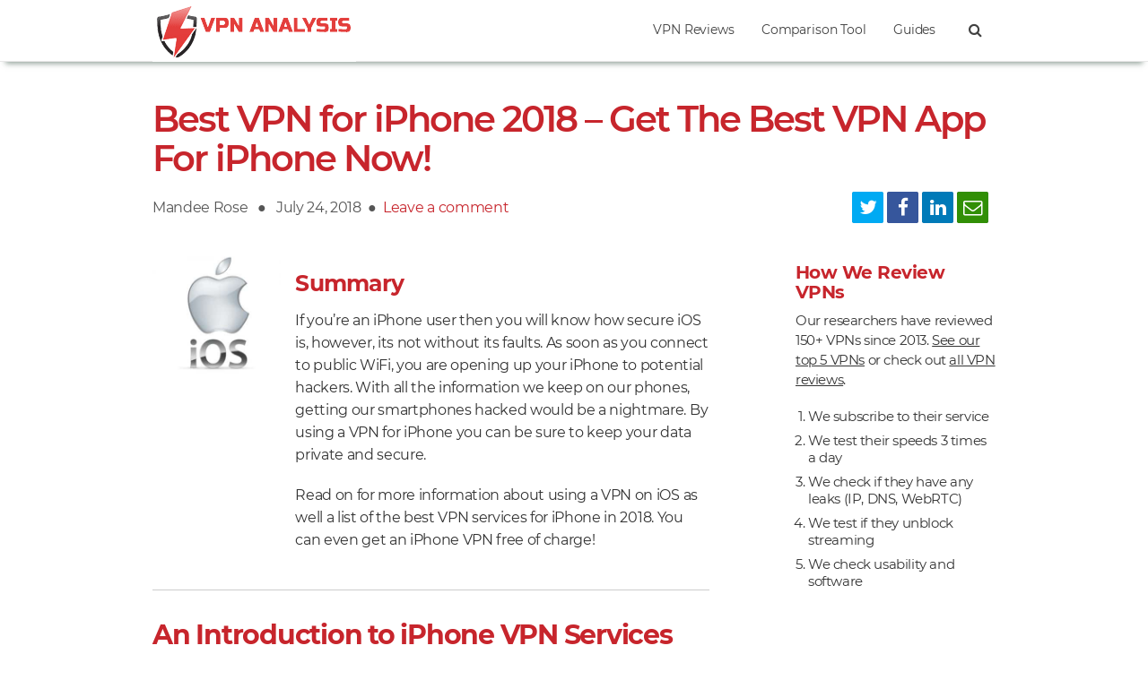

--- FILE ---
content_type: text/html; charset=UTF-8
request_url: https://www.vpnanalysis.com/best-vpn-for-ios/
body_size: 13365
content:
<!DOCTYPE html>
<html lang="en-US" prefix="og: http://ogp.me/ns#" class="no-js">
	<head>
		<meta charset="UTF-8">
		<meta name="viewport" content="width=device-width, initial-scale=1">
		<link rel="profile" href="https://gmpg.org/xfn/11">
					<link rel="pingback" href="https://www.vpnanalysis.com/xmlrpc.php">
				<script>(function(html){html.className = html.className.replace(/\bno-js\b/,'js')})(document.documentElement);</script>
<title>Best VPN for iOS 2018 | Get a Free VPN for iPhone - VPN Analysis</title>

<!-- This site is optimized with the Yoast SEO plugin v7.9 - https://yoast.com/wordpress/plugins/seo/ -->
<meta name="description" content="Best VPN for iOS 2016 gives accessibility to geo-restricted media with unlimited bandwidth &amp; downloading. Fix security loop holes &amp; ensure online privacy."/>
<link rel="canonical" href="https://www.vpnanalysis.com/best-vpn-for-ios/" />
<meta property="og:locale" content="en_US" />
<meta property="og:type" content="article" />
<meta property="og:title" content="Best VPN for iOS 2018 | Get a Free VPN for iPhone - VPN Analysis" />
<meta property="og:description" content="Best VPN for iOS 2016 gives accessibility to geo-restricted media with unlimited bandwidth &amp; downloading. Fix security loop holes &amp; ensure online privacy." />
<meta property="og:url" content="https://www.vpnanalysis.com/best-vpn-for-ios/" />
<meta property="og:site_name" content="VPN Analysis" />
<meta property="article:section" content="Devices" />
<meta property="article:published_time" content="2018-07-24T09:00:13+00:00" />
<meta property="article:modified_time" content="2019-02-07T10:07:53+00:00" />
<meta property="og:updated_time" content="2019-02-07T10:07:53+00:00" />
<meta property="og:image" content="https://www.vpnanalysis.com/wp-content/uploads/2016/05/ios.jpg" />
<meta property="og:image:secure_url" content="https://www.vpnanalysis.com/wp-content/uploads/2016/05/ios.jpg" />
<meta property="og:image:width" content="500" />
<meta property="og:image:height" content="500" />
<meta property="og:image:alt" content="Best VPN for iOS" />
<meta name="twitter:card" content="summary" />
<meta name="twitter:description" content="Best VPN for iOS 2016 gives accessibility to geo-restricted media with unlimited bandwidth &amp; downloading. Fix security loop holes &amp; ensure online privacy." />
<meta name="twitter:title" content="Best VPN for iOS 2018 | Get a Free VPN for iPhone - VPN Analysis" />
<meta name="twitter:image" content="https://www.vpnanalysis.com/wp-content/uploads/2016/05/ios.jpg" />
<script type='application/ld+json'>{"@context":"https:\/\/schema.org","@type":"BreadcrumbList","itemListElement":[{"@type":"ListItem","position":1,"item":{"@id":"https:\/\/www.vpnanalysis.com\/","name":"Home"}},{"@type":"ListItem","position":2,"item":{"@id":"https:\/\/www.vpnanalysis.com\/blog\/","name":"Blog"}},{"@type":"ListItem","position":3,"item":{"@id":"https:\/\/www.vpnanalysis.com\/best-vpn-for-ios\/","name":"Best VPN for iOS"}}]}</script>
<!-- / Yoast SEO plugin. -->

<link rel='dns-prefetch' href='//s.w.org' />
<link rel="alternate" type="application/rss+xml" title="VPN Analysis &raquo; Feed" href="https://www.vpnanalysis.com/feed/" />
<link rel="alternate" type="application/rss+xml" title="VPN Analysis &raquo; Comments Feed" href="https://www.vpnanalysis.com/comments/feed/" />
<link rel="alternate" type="application/rss+xml" title="VPN Analysis &raquo; Best VPN for iPhone 2018 &#8211; Get The Best VPN App For iPhone Now! Comments Feed" href="https://www.vpnanalysis.com/best-vpn-for-ios/feed/" />
<link rel='stylesheet'   href='https://www.vpnanalysis.com/wp-content/plugins/wp-google-search/wgs2.css?ver=4.9.8' type='text/css' media='all' />
<link rel='stylesheet'   href='https://www.vpnanalysis.com/wp-content/themes/vpntheme/bootstrap/css/bootstrap.min.css?ver=1.4' type='text/css' media='all' />
<link rel='stylesheet'   href='https://www.vpnanalysis.com/wp-content/themes/vpntheme/style.css?ver=2.13' type='text/css' media='all' />
<link rel='stylesheet'   href='https://www.vpnanalysis.com/wp-content/themes/vpntheme/css/font-awesome.min.css?ver=4.9.8' type='text/css' media='all' />
<link rel='stylesheet'   href='https://www.vpnanalysis.com/wp-content/themes/vpntheme/css/rateit.css?ver=1.1' type='text/css' media='all' />
<link rel='stylesheet'   href='https://www.vpnanalysis.com/wp-content/plugins/layered-popups/css/style.css?ver=6.45' type='text/css' media='all' />
<link rel='stylesheet'   href='https://www.vpnanalysis.com/wp-content/plugins/layered-popups/css/animate.css?ver=6.45' type='text/css' media='all' />
<!--[if lt IE 9]>
<script type='text/javascript' src='https://www.vpnanalysis.com/wp-content/themes/vpntheme/js/html5.js?ver=3.7.3'></script>
<![endif]-->
<script type='text/javascript' src='https://www.vpnanalysis.com/wp-includes/js/jquery/jquery.js?ver=1.12.4'></script>
<script type='text/javascript' src='https://www.vpnanalysis.com/wp-includes/js/jquery/jquery-migrate.min.js?ver=1.4.1'></script>
<link rel='https://api.w.org/' href='https://www.vpnanalysis.com/wp-json/' />
<link rel="EditURI" type="application/rsd+xml" title="RSD" href="https://www.vpnanalysis.com/xmlrpc.php?rsd" />
<link rel="wlwmanifest" type="application/wlwmanifest+xml" href="https://www.vpnanalysis.com/wp-includes/wlwmanifest.xml" /> 
<meta name="generator" content="WordPress 4.9.8" />
<link rel='shortlink' href='https://www.vpnanalysis.com/?p=5033' />
<link rel="alternate" type="application/json+oembed" href="https://www.vpnanalysis.com/wp-json/oembed/1.0/embed?url=https%3A%2F%2Fwww.vpnanalysis.com%2Fbest-vpn-for-ios%2F" />
<link rel="alternate" type="text/xml+oembed" href="https://www.vpnanalysis.com/wp-json/oembed/1.0/embed?url=https%3A%2F%2Fwww.vpnanalysis.com%2Fbest-vpn-for-ios%2F&#038;format=xml" />
	<style type="text/css" id="twentysixteen-header-css">
		.site-branding {
			margin: 0 auto 0 0;
		}

		.site-branding .site-title,
		.site-description {
			clip: rect(1px, 1px, 1px, 1px);
			position: absolute;
		}
	</style>
	<link href="//fonts.googleapis.com/css?family=Open+Sans:300,300italic,400,400italic,600,600italic,700,700italic,800,800italic&subset=greek-ext,cyrillic-ext,latin,cyrillic,latin-ext,greek,vietnamese" rel="stylesheet" type="text/css"><style>#ulp-lh6Yf73AYV3kXdoG .ulp-submit,#ulp-lh6Yf73AYV3kXdoG .ulp-submit:visited{border-radius: 2px !important; background: #0147A3;border:1px solid #0147A3;background-image:linear-gradient(#013982,#0147A3);}#ulp-lh6Yf73AYV3kXdoG .ulp-submit:hover,#ulp-lh6Yf73AYV3kXdoG .ulp-submit:active{border-radius: 2px !important; background: #013982;border:1px solid #0147A3;background-image:linear-gradient(#0147A3,#013982);}#ulp-lh6Yf73AYV3kXdoG, #ulp-lh6Yf73AYV3kXdoG .ulp-content{width:640px;height:400px;}#ulp-lh6Yf73AYV3kXdoG .ulp-input,#ulp-lh6Yf73AYV3kXdoG .ulp-input:hover,#ulp-lh6Yf73AYV3kXdoG .ulp-input:active,#ulp-lh6Yf73AYV3kXdoG .ulp-input:focus,#ulp-lh6Yf73AYV3kXdoG .ulp-checkbox{border-width: 1px !important; border-radius: 2px !important; border-color:#444444;background-color:#FFFFFF !important;background-color:rgba(255,255,255,0.7) !important;}#ulp-lh6Yf73AYV3kXdoG-overlay{background:rgba(51,51,51,0.8);}#ulp-layer-210{width:640px;height:400px;}#ulp-layer-210{background-color:#ffffff;background-color:rgba(255,255,255,1);border-radius:0px;z-index:1000003;text-align:left;padding:0px 0px;;}#ulp-layer-211{width:640px;height:130px;}#ulp-layer-211{background-color:#474a60;background-color:rgba(71,74,96,1);border-radius:0px;z-index:1000004;text-align:left;padding:0px 0px;;}#ulp-layer-212{width:400px;height:200px;}#ulp-layer-212,#ulp-layer-212 * {text-align:center;font-family:'Open Sans',arial;font-weight:700;color:#ffdf00;font-size:30px;}#ulp-layer-212{border-radius:0px;z-index:1000005;text-align:center;padding:0px 0px;;}#ulp-layer-213,#ulp-layer-213 * {text-align:left;font-family:'Open Sans',arial;font-weight:400;color:#ffffff;font-size:62px;}#ulp-layer-213{border-radius:0px;z-index:1000006;text-align:left;padding:0px 0px;;}#ulp-layer-214{width:220px;height:1px;}#ulp-layer-214{background-color:#ffdf00;background-color:rgba(255,223,0,1);border-radius:0px;z-index:1000007;text-align:left;padding:0px 0px;;}#ulp-layer-215{width:10px;height:1px;}#ulp-layer-215{background-color:#ffdf00;background-color:rgba(255,223,0,1);border-radius:0px;z-index:1000008;text-align:left;padding:0px 0px;;}#ulp-layer-216{width:350px;}#ulp-layer-216,#ulp-layer-216 * {text-align:left;font-family:'arial',arial;font-weight:400;color:#000000;font-size:14px;}#ulp-layer-216{border-radius:0px;z-index:1000009;text-align:left;padding:0px 0px;;}#ulp-layer-217{width:350px;}#ulp-layer-217,#ulp-layer-217 * {text-align:left;font-family:'arial',arial;font-weight:400;color:#000000;font-size:14px;}#ulp-layer-217{border-radius:0px;z-index:1000010;text-align:left;padding:0px 0px;;}#ulp-layer-218{width:250px;}#ulp-layer-218,#ulp-layer-218 * {text-align:left;font-family:'arial',arial;font-weight:400;color:#000000;font-size:14px;}#ulp-layer-218{border-radius:0px;z-index:1000011;text-align:left;padding:0px 0px;;}#ulp-layer-219,#ulp-layer-219 * {text-align:left;font-family:'Open Sans',arial;font-weight:400;color:#a7a9ac;font-size:14px;}#ulp-layer-219{border-radius:0px;z-index:1000012;text-align:left;padding:0px 0px;;}#ulp-layer-220,#ulp-layer-220 * {text-align:left;font-family:'Open Sans',arial;font-weight:400;color:#474a60;font-size:24px;}#ulp-layer-220{border-radius:0px;z-index:1000013;text-align:left;padding:0px 0px;;}#ulp-layer-221,#ulp-layer-221 * {text-align:left;font-family:'arial',arial;font-weight:400;color:#bcbcbc;font-size:32px;}#ulp-layer-221{border-radius:0px;z-index:1000014;text-align:left;padding:0px 0px;;}</style>
		<script>
			var ulp_custom_handlers = {};
			var ulp_cookie_value = "ilovelencha";
			var ulp_onload_popup = "";
			var ulp_onload_mode = "none";
			var ulp_onload_period = "5";
			var ulp_onscroll_popup = "";
			var ulp_onscroll_mode = "none";
			var ulp_onscroll_period = "5";
			var ulp_onexit_popup = "";
			var ulp_onexit_mode = "none";
			var ulp_onexit_period = "5";
			var ulp_onidle_popup = "";
			var ulp_onidle_mode = "none";
			var ulp_onidle_period = "5";
			var ulp_onabd_popup = "";
			var ulp_onabd_mode = "none";
			var ulp_onabd_period = "5";
			var ulp_onload_delay = "5";
			var ulp_onload_close_delay = "0";
			var ulp_onscroll_offset = "600";
			var ulp_onidle_delay = "30";
			var ulp_recaptcha_enable = "off";
			var ulp_content_id = "5033";
		</script><link rel="icon" href="https://www.vpnanalysis.com/wp-content/uploads/2015/10/VPN-Analysis-Favicon.png" sizes="32x32" />
<link rel="icon" href="https://www.vpnanalysis.com/wp-content/uploads/2015/10/VPN-Analysis-Favicon.png" sizes="192x192" />
<link rel="apple-touch-icon-precomposed" href="https://www.vpnanalysis.com/wp-content/uploads/2015/10/VPN-Analysis-Favicon.png" />
<meta name="msapplication-TileImage" content="https://www.vpnanalysis.com/wp-content/uploads/2015/10/VPN-Analysis-Favicon.png" />

		<script>
            (function (i, s, o, g, r, a, m) {
                i['GoogleAnalyticsObject'] = r;
                i[r] = i[r] || function () {
                    (i[r].q = i[r].q || []).push(arguments)
                }, i[r].l = 1 * new Date();
                a = s.createElement(o),
                    m = s.getElementsByTagName(o)[0];
                a.async = 1;
                a.src = g;
                m.parentNode.insertBefore(a, m)
            })(window, document, 'script', 'https://www.google-analytics.com/analytics.js', 'ga');

            ga('create', 'UA-48323892-1', 'auto');
            ga('send', 'pageview');

		</script>

	</head>
	<body class="post-template-default single single-post postid-5033 single-format-standard group-blog no-sidebar">
		<header class="header_menu">
			<!-- Google Tag Manager -->
			<script>(function (w, d, s, l, i) {
                    w[l] = w[l] || [];
                    w[l].push(
                        {'gtm.start': new Date().getTime(), event: 'gtm.js'}
                    );
                    var f = d.getElementsByTagName(s)[0],
                        j = d.createElement(s), dl = l != 'dataLayer' ? '&l=' + l : '';
                    j.async = true;
                    j.src =
                        'https://www.googletagmanager.com/gtm.js?id=' + i + dl;
                    f.parentNode.insertBefore(j, f);
                })(window, document, 'script', 'dataLayer', 'GTM-NDPVJ97');</script>
			<!-- End Google Tag Manager -->
			<!-- Static navbar -->
			<nav class="navbar navbar-default navbar-static-top">
				<div class="container nav-container">
					<div class="navbar-header">
						<button type="button" class="navbar-toggle collapsed" data-toggle="collapse" data-target="#navbar" aria-expanded="false" aria-controls="navbar">
							<span class="sr-only">Toggle navigation</span>
							<span class="icon-bar"></span>
							<span class="icon-bar"></span>
							<span class="icon-bar"></span>
						</button>

						<a class="navbar-brand" href="https://www.vpnanalysis.com/" rel="home">
															<img src="https://www.vpnanalysis.com/wp-content/uploads/2019/02/logo.png" srcset="" sizes="(max-width: 709px) 85vw, (max-width: 909px) 81vw, (max-width: 1362px) 88vw, 1200px" width="227" height="66" alt="VPN Analysis">
													</a>
					</div>
					<div id="navbar" class="navbar-collapse collapse">
						<div class="searchlink" id="searchlink">
							<i class="fa fa-search" id="search-ico" style="line-height: 22px;padding: 0px 15px;font-size: 16px;"></i>
						</div>
						<ul id="menu-header" class="nav navbar-nav navbar-right"><li id="menu-item-6523" class="menu-item menu-item-type-post_type menu-item-object-page menu-item-6523"><a title="VPN Reviews" href="https://www.vpnanalysis.com/best-vpn-reviews/">VPN Reviews</a></li>
<li id="menu-item-123" class="menu-item menu-item-type-post_type menu-item-object-page menu-item-123"><a title="Comparison Tool" href="https://www.vpnanalysis.com/vpn-comparison-tool/">Comparison Tool</a></li>
<li id="menu-item-6885" class="menu-item menu-item-type-post_type menu-item-object-page current_page_parent menu-item-6885"><a title="Guides" href="https://www.vpnanalysis.com/blog/">Guides</a></li>
</ul>						<form class="navbar-form navbar-right search-form" action="https://www.vpnanalysis.com/search_results/" role="search" id="search" method="get">
							<div class="form-group">
								<input type="search" class="form-control" placeholder="Search &hellip;" value="" name="q" title="Search for:">
							</div>
						</form>

											</div><!--.nav-collapse -->
				</div>
			</nav>

		</header>


<div class="container">
	<div id="primary" class="content">
		<main id="main" role="main">
			<meta itemprop="name" content="Best VPN for iPhone 2018 &#8211; Get The Best VPN App For iPhone Now!">

<article id="post-5033" class="post-5033 post type-post status-publish format-standard has-post-thumbnail hentry category-devices" itemtype="http://schema.org/Review" itemscope="" itemprop="review">
	
	<header id="article-header" class="entry-header entry-header-review" itemtype="http://schema.org/Thing" itemscope="" itemprop="itemReviewed">
		<h1 class="entry-title" itemprop="name">Best VPN for iPhone 2018 &#8211; Get The Best VPN App For iPhone Now!</h1>	</header><!-- .entry-header -->

	<div class="row bottom-buffer-10">

		<div class="col-sm-8 col-xs-12 text-left">
			<p class="text-primary post-info">
				Mandee Rose				&nbsp;&nbsp;&#9679;&nbsp;&nbsp;
				<span class="posted-on"><span class="screen-reader-text">Posted on </span><time class="entry-date published" datetime="2018-07-24T09:00:13+00:00">July 24, 2018</time><time class="updated" datetime="2019-02-07T10:07:53+00:00">February 7, 2019</time></span>&nbsp;&nbsp;&#9679;&nbsp;&nbsp;<span class="comments-link"><a href="https://www.vpnanalysis.com/best-vpn-for-ios/#respond">Leave a comment<span class="screen-reader-text"> on Best VPN for iPhone 2018 &#8211; Get The Best VPN App For iPhone Now!</span></a></span>			</p>
		</div>

		<div class="col-sm-4 col-xs-12">
			<div class="col-sm-12 col-xs-12">
				<div class="social-buttons-content-top">
					<a class="share-btn twitter" href="https://twitter.com/intent/tweet?text=Best VPN for iPhone 2018 &#8211; Get The Best VPN App For iPhone Now!&url=https://www.vpnanalysis.com/best-vpn-for-ios/&via=vpnanaylysis" target="_blank" title="Share on Twitter">
						<div class="social-icon-top twitter-icon-color"><i class="fa fa-twitter fa-lg"></i></div>
						<span class="social-name-text">twitter</span></a>
					<a class="share-btn facebook" href="https://www.facebook.com/sharer/sharer.php?u=https://www.vpnanalysis.com/best-vpn-for-ios/&t=Best VPN for iPhone 2018 &#8211; Get The Best VPN App For iPhone Now!" onclick="window.open(this.href,'facebook-share-dialog','width=626,height=436');return false;" target="_blank" title="Share to Facebook">
						<div class="social-icon-top facebook-icon-color"><i class="fa fa-facebook fa-lg"></i></div>
						<span class="social-name-text">facebook</span></a>
					<a class="share-btn linkedin" href="https://www.linkedin.com/shareArticle?mini=true&url=https://www.vpnanalysis.com/best-vpn-for-ios/&title=Best VPN for iPhone 2018 &#8211; Get The Best VPN App For iPhone Now!&amp;source=vpnanalysis" target="_blank" title="Share to LinkedIn">
						<div class="social-icon-top linkedin-icon-color"><i class="fa fa-linkedin fa-lg"></i></div>
						<span class="social-name-text"><span style="color: #000;">Linked</span>In</span></a>
					<a class="share-btn email" href="/cdn-cgi/l/email-protection#[base64]">
						<div class="social-icon-top email-icon-color"><i class="fa fa-envelope-o fa-lg"></i></div>
						<span class="social-name-text">Email</span></a>
				</div>
			</div>
		</div>
	</div>

	<div class="row main-content-wrapper">
		<div class="col-lg-8">
							<div class="row">
					<div class="col-md-3 col-xs-12 text-center">
						<img width="200" height="200" src="https://www.vpnanalysis.com/wp-content/uploads/2016/05/ios-300x300.jpg" class="attachment-200x200 size-200x200 wp-post-image" alt="Best VPN for iOS" srcset="https://www.vpnanalysis.com/wp-content/uploads/2016/05/ios-300x300.jpg 300w, https://www.vpnanalysis.com/wp-content/uploads/2016/05/ios-150x150.jpg 150w, https://www.vpnanalysis.com/wp-content/uploads/2016/05/ios.jpg 500w" sizes="(max-width: 200px) 85vw, 200px" />					</div>

					<div class="col-md-9 col-xs-12">
						<p class="bottom-buffer-10"><h3>Summary</h3>
<p>If you&#8217;re an iPhone user then you will know how secure iOS is, however, its not without its faults. As soon as you connect to public WiFi, you are opening up your iPhone to potential hackers. With all the information we keep on our phones, getting our smartphones hacked would be a nightmare. By using a VPN for iPhone you can be sure to keep your data private and secure.</p>
<p>Read on for more information about using a VPN on iOS as well a list of the best VPN services for iPhone in 2018. You can even get an iPhone VPN free of charge!</p>
</p>
					</div>
				</div>
			
			<hr>

							<meta itemprop="description" content="<p>Apple’s iOS popularity popped up due to its growing strength in terms of security grabbing a market share of 13.9% worldwide and standing as being the biggest mobile technology seller in 2015. </p>
">
			
			<div class="entry-content">
				<h2>An Introduction to iPhone VPN Services</h2>
<p>With a VPN for iOS, you can turn your device into a<b> digital world of new possibilities</b> – from accessing geo-restricted content and blocked websites to enhancing your online security and privacy during everyday browsing. A VPN for your iOS device will encrypt your data, protect your connection on public WiFi hotspots and keep your digital life private from prying eyes (like your government and ISP).</p>
<p>While the journey to finding the ideal iOS VPN can be difficult, we take the load off at VPN Analysis by doing the hard part for you. Our team of VPN experts have carefully chosen the top five VPNs for iOS devices that provide users with the <b>best of the best</b> – from security and privacy to unblocking websites and accessing geo-restricted content. Let’s take a look at them!</p>
<div><code></code></div>
<h2>The Best VPN For iPhone: Summaries</h2>
<p>See the summaries below for a list of the best VPN services for iPhone. You can even get one of these services for free. For a list of free services, take a look at our <a href="/5-best-free-vpn-service-providers/" target="_blank" rel="noopener">free VPN</a> guide.</p>
<h3>1. NordVPN &#8211; Best VPN for iPhone</h3>
<p><img class="size-full wp-image-111392 aligncenter img-responsive" src="https://www.vpnanalysis.com/wp-content/uploads/2018/01/NordVPN-Screenshot.png" alt="NordVPN Review" width="826" height="365" srcset="https://www.vpnanalysis.com/wp-content/uploads/2018/01/NordVPN-Screenshot.png 826w, https://www.vpnanalysis.com/wp-content/uploads/2018/01/NordVPN-Screenshot-300x133.png 300w, https://www.vpnanalysis.com/wp-content/uploads/2018/01/NordVPN-Screenshot-768x339.png 768w" sizes="(max-width: 709px) 85vw, (max-width: 909px) 67vw, (max-width: 984px) 61vw, (max-width: 1362px) 45vw, 600px" /></p>
<h3 style="text-align: center;">Subscription Price</h3>
<hr />
<p><a href="https://www.bestvpn.com/goto/nordvpn/vpna_iphone">1 month plan &#8211; $11.95 per month </a><br />
<a href="https://www.bestvpn.com/goto/nordvpn/vpna_iphone">1 year plan &#8211; $6.99 per month (billed $69.00)</a><br />
<a href="https://www.bestvpn.com/goto/nordvpn/vpna_iphone">3 year plan &#8211; $5.75 per month (billed $107.55)</a></p>
<hr />
<p><a href="https://www.bestvpn.com/goto/nordvpn/vpna_iphone">NordVPN</a> is a VPN service with providers based in Panama – an excellent location for digital privacy. <a href="https://www.bestvpn.com/goto/nordvpn/vpna_iphone">NordVPN</a> provides users with excellent military-grade OpenVPN encryption, an airtight privacy policy and no logs policy, 6 simultaneous connections and 70+ server locations.</p>
<p>Additionally, <a href="https://www.bestvpn.com/goto/nordvpn/vpna_iphone">NordVPN</a> allows P2P activities and offers excellent server speeds. <a href="https://www.bestvpn.com/goto/nordvpn/vpna_iphone">NordVPN</a> also provides CyberSec anti-malware protection, a Smart DNS service, dedicated IPs (at an extra cost), a double VPN and a system kill switch. If you’re still hesitant to try <a href="https://www.bestvpn.com/goto/nordvpn/vpna_iphone">NordVPN</a>, you can rest easy knowing they not only offer a free trial – but a 30-day money-back guarantee as well.</p>
<div class="row">
<div class="col-lg-6">
<h4>Pros</h4>
<ul>
<li>No logs</li>
<li>Airtight privacy policy</li>
<li>60+ server locations</li>
<li>P2P permitted</li>
<li>Kill switch</li>
<li>DNS leak protection</li>
<li>Dedicated IP purchase options</li>
<li>Double VPN</li>
</ul>
</div>
<div class="col-lg-6">
<h4>Cons</h4>
<ul>
<li>Tor over VPN (could be more secure)</li>
</ul>
</div>
</div>
<h3><b>2. ExpressVPN</b></h3>
<p><img class="alignnone size-full wp-image-8349 img-responsive" src="https://www.vpnanalysis.com/wp-content/uploads/2016/12/expressvpn_screenshot.png" alt="iPhone VPN services" width="900" height="400" srcset="https://www.vpnanalysis.com/wp-content/uploads/2016/12/expressvpn_screenshot.png 900w, https://www.vpnanalysis.com/wp-content/uploads/2016/12/expressvpn_screenshot-300x133.png 300w, https://www.vpnanalysis.com/wp-content/uploads/2016/12/expressvpn_screenshot-768x341.png 768w" sizes="(max-width: 709px) 85vw, (max-width: 909px) 67vw, (max-width: 1362px) 62vw, 840px" /></p>
<h4 style="text-align: center;">Subscription PRICE</h4>
<p><a href="https://www.bestvpn.com/goto/expressvpn/vpna_iphone">1 month plan &#8211; $12.95 per month </a><br />
<a href="https://www.bestvpn.com/goto/expressvpn/vpna_iphone">6 month plan &#8211; $9.99 per month (billed $59.95)</a><br />
<a href="https://www.bestvpn.com/goto/expressvpn/vpna_iphone">15 month plan &#8211; $6.67 per month (billed $107.55)</a></p>
<hr />
<p><a href="https://www.bestvpn.com/goto/expressvpn/vpna_iphone">ExpressVPN</a> is a VPN provider based in the British Virgin Islands that offers an excellent service to its users. To start, <a href="https://www.bestvpn.com/goto/expressvpn/vpna_iphone">ExpressVPN</a> provides users with excellent military-grade OpenVPN encryption, a strict privacy and no logs policy and DNS/WebRTC leak protection. Additionally, <a href="https://www.bestvpn.com/goto/expressvpn/vpna_iphone">ExpressVPN</a> offers 90+ server locations with fast speeds to go along with them and “stealth servers” located in Hong Kong for additional privacy.</p>
<p><a href="https://www.bestvpn.com/goto/expressvpn/vpna_iphone">ExpressVPN</a> also includes a free Smart DNS service in their package. If you have any issues with your service, <a href="https://www.bestvpn.com/goto/expressvpn/vpna_iphone">ExpressVPN’s</a> dedicated 24/7 customer support will be there to help you in a very timely manner. Finally, <a href="https://www.bestvpn.com/goto/expressvpn/vpna_iphone">ExpressVPN</a> also offers a 30-day money-back guarantee for unsatisfied users.</p>
<div class="row">
<div class="col-lg-6">
<h4>Pros</h4>
<ul>
<li>Military-grade OpenVPN encryption</li>
<li>Strict privacy &amp; no logs policy</li>
<li>3 simultaneous connections</li>
<li>Free Smart DNS service</li>
<li>24/7 customer support</li>
<li>Fast server speeds</li>
<li>90+ server locations</li>
</ul>
</div>
<div class="col-lg-6">
<h4>Cons</h4>
<ul>
<li>A bit costly (but worth it)</li>
</ul>
</div>
</div>
<div class="row">
<div class="col-lg-6"></div>
</div>
<hr />
<h3>3. CyberGhost</h3>
<p><img class="size-large wp-image-112561 aligncenter img-responsive" src="https://www.vpnanalysis.com/wp-content/uploads/2018/07/cyberghost-1024x395.jpg" alt="" width="840" height="324" srcset="https://www.vpnanalysis.com/wp-content/uploads/2018/07/cyberghost-1024x395.jpg 1024w, https://www.vpnanalysis.com/wp-content/uploads/2018/07/cyberghost-300x116.jpg 300w, https://www.vpnanalysis.com/wp-content/uploads/2018/07/cyberghost-768x296.jpg 768w, https://www.vpnanalysis.com/wp-content/uploads/2018/07/cyberghost.jpg 1200w" sizes="(max-width: 709px) 85vw, (max-width: 909px) 67vw, (max-width: 1362px) 62vw, 840px" /></p>
<h4 style="text-align: center;">Subscription PRICE</h4>
<p><strong><span style="color: green;"><a href="https://www.bestvpn.com/goto/cyberghost/vpna_iphone">1 month plan &#8211; $12.99 per month</a></span></strong><strong><span style="color: green;"><br />
</span></strong><strong><span style="color: green;"><a href="https://www.bestvpn.com/goto/cyberghost/vpna_iphone">2 year plan &#8211; $3.69 per month (billed $88.56 every 2 years)</a><br />
</span></strong><strong><span style="color: green;"><a href="https://www.bestvpn.com/goto/cyberghost/vpna_iphone">3 year plan &#8211; $2.75 per month (billed $99.00 every  3 years)</a></span></strong></p>
<hr />
<p><a href="https://www.bestvpn.com/goto/cyberghost/vpna_iphone">CyberGhost</a> is a VPN service based in Romania – another excellent location for maintaining your digital privacy. The <a href="https://www.bestvpn.com/goto/cyberghost/vpna_iphone">CyberGhost</a> VPN app is user-friendly and the 24/7 customer support is easy to reach if any issues come about. <a href="https://www.bestvpn.com/goto/cyberghost/vpna_iphone">CyberGhost</a> offers five simultaneous connections, an airtight privacy policy and no logs policy and 60+ server locations.</p>
<p>Additionally, <a href="https://www.bestvpn.com/goto/cyberghost/vpna_iphone">CyberGhost</a> provides excellent speeds on most servers, a kill switch, P2P allowance on select servers, Bitcoin payment options and free browser add-ons. If you’re still iffy on trying <a href="https://www.bestvpn.com/goto/cyberghost/vpna_iphone">CyberGhost</a>, you can always use their 7-day free trial or their 30-day money-back guarantee.</p>
<div class="row">
<div class="col-lg-6">
<h4>Pros</h4>
<ul>
<li>5 simultaneous connections</li>
<li>Based in Romania</li>
<li>Affordable</li>
<li>60+ server locations</li>
<li>Airtight privacy &amp; no logs policy</li>
<li>P2P permitted</li>
<li>DNS leak/WebRTC protection</li>
<li>Works with Netflix and BBC iPlayer (+more)</li>
</ul>
</div>
<div class="col-lg-6">
<h4>Cons</h4>
<ul>
<li>Some servers are slower than others</li>
</ul>
</div>
</div>
<hr />
<h3>4. IPVanish</h3>
<p><img class="alignnone size-full wp-image-8350 img-responsive" src="https://www.vpnanalysis.com/wp-content/uploads/2016/12/ipvanish_screenshot.png" alt="IPVanish" width="900" height="394" srcset="https://www.vpnanalysis.com/wp-content/uploads/2016/12/ipvanish_screenshot.png 900w, https://www.vpnanalysis.com/wp-content/uploads/2016/12/ipvanish_screenshot-300x131.png 300w, https://www.vpnanalysis.com/wp-content/uploads/2016/12/ipvanish_screenshot-768x336.png 768w" sizes="(max-width: 709px) 85vw, (max-width: 909px) 67vw, (max-width: 1362px) 62vw, 840px" /></p>
<h4 style="text-align: center;">Subscription Fee</h4>
<p><a href="https://www.bestvpn.com/goto/ipvanish/vpna_iphone">1 Month &#8211; $8.00 &#8211; (Billed every month)</a><br />
<strong><span style="color: green;"><a href="https://www.bestvpn.com/goto/ipvanish/vpna_iphone">3 Months &#8211; $7.20 &#8211; (Billed $21.59 every 3 months)</a><br />
<a href="https://www.bestvpn.com/goto/ipvanish/vpna_iphone">12 Months &#8211; $5.20 &#8211; (Billed $62.39 every year)</a></span></strong></p>
<hr />
<p><a href="https://www.bestvpn.com/goto/ipvanish/vpna_iphone">IPVanish</a> is a VPN service that is based in the US – but makes up for it by exercising a strict no logs policy and an airtight privacy policy. <a href="https://www.bestvpn.com/goto/ipvanish/vpna_iphone">IPVanish</a> offers 60+ server locations, excellent military-grade OpenVPN encryption, 24/7 customer support and five simultaneous connections. Additionally, <a href="https://www.bestvpn.com/goto/ipvanish/vpna_iphone">IPVanish</a> allows P2P activities and provides users with a killswitch.</p>
<p><a href="https://www.bestvpn.com/goto/ipvanish/vpna_iphone">IPVanish</a> also offers an easy-to-use cross-platform VPN app. Although <a href="https://www.bestvpn.com/goto/ipvanish/vpna_iphone">IPVanish</a> cannot get into Netflix US and (sometimes) BBC iPlayer, it can get into other streaming services like Amazon Prime. Finally, <a href="https://www.bestvpn.com/goto/ipvanish/vpna_iphone">IPVanish</a> offers a 7-day money-back guarantee for unsatisfied users.</p>
<div class="row">
<div class="col-lg-6">
<h4>Pros</h4>
<ul>
<li>60+ server locations</li>
<li>Military-grade OpenVPN encryption</li>
<li>Five simultaneous connections</li>
<li>Killswitch</li>
<li>No logs policy</li>
<li>7-day money-back guarantee</li>
<li>24/7 customer support</li>
<li>Fast speeds</li>
</ul>
</div>
<div class="col-lg-6">
<h4>Cons</h4>
<ul>
<li>Can’t get into Netflix</li>
<li>BBC iPlayer is so/so</li>
<li>Based in US</li>
</ul>
</div>
</div>
<div class="clearfix" style="height: 1px; display: block; float: none; clear: both;"></div>
<hr />
<h3>5. ProtonVPN</h3>
<p><img class="alignnone size-large wp-image-112629 img-responsive" src="https://www.vpnanalysis.com/wp-content/uploads/2018/07/ProtonVPN-1024x558.jpg" alt="ProtonVPN" width="840" height="458" srcset="https://www.vpnanalysis.com/wp-content/uploads/2018/07/ProtonVPN-1024x558.jpg 1024w, https://www.vpnanalysis.com/wp-content/uploads/2018/07/ProtonVPN-300x163.jpg 300w, https://www.vpnanalysis.com/wp-content/uploads/2018/07/ProtonVPN-768x418.jpg 768w, https://www.vpnanalysis.com/wp-content/uploads/2018/07/ProtonVPN.jpg 1138w" sizes="(max-width: 709px) 85vw, (max-width: 909px) 67vw, (max-width: 1362px) 62vw, 840px" /></p>
<h4 style="text-align: center;">Subscription Fee</h4>
<p><a href="https://www.bestvpn.com/goto/protonvpn/vpna_iphone">12 Months &#8211; Basic Plan $4 &#8211; (Billed $48 every year)</a><br />
<a href="https://www.bestvpn.com/goto/protonvpn/vpna_iphone">12 Months &#8211; Plus Plan $8  &#8211; (Billed $96 every year)</a><br />
<a href="https://www.bestvpn.com/goto/protonvpn/vpna_iphone">12 Months &#8211; Visionary Plan $24 &#8211; (Billed $288 every year)</a></p>
<hr />
<p><a href="https://www.bestvpn.com/goto/protonvpn/vpna_iphone">ProtonVPN</a> is the VPN brought to life by the creators of ProtonMail. This fully-featured VPN offers minimal logs for enhanced privacy, 5 simultaneous connections and a double VPN called Secure Core. Additionally, <a href="https://www.bestvpn.com/goto/protonvpn/vpna_iphone">ProtonVPN</a> provides blazing fast speeds on the 14 server locations they currently offer.</p>
<p><a href="https://www.bestvpn.com/goto/protonvpn/vpna_iphone">ProtonVPN</a> also allows P2P activities on select servers and provides a kill switch, DNS leak protection, Bitcoin payments, excellent military-grade OpenVPN encryption and a free service if you feel like sampling before purchasing. The only downsides to <a href="https://www.bestvpn.com/goto/protonvpn/vpna_iphone">ProtonVPN</a>: Netflix and BBC iPlayer are blocked and customer support is a bit behind on replies.</p>
<div class="row">
<div class="col-lg-6">
<h4>Pros</h4>
<ul>
<li>Minimal logs</li>
<li>Five simultaneous connections</li>
<li>Double VPN</li>
<li>P2P allowed on select servers</li>
<li>DNS leak protection</li>
<li>Kill switch</li>
<li>Free service available</li>
</ul>
</div>
<div class="col-lg-6">
<h4>Cons</h4>
<ul>
<li>Support is lackluster</li>
<li>Netflix and BBC iPlayer blocked</li>
</ul>
</div>
</div>
<hr />
<div></div>
<div>
<h2><b>iPhone VPNs: FAQs</b></h2>
<p>In order to answer the questions involving iOS devices and VPNs, we’ve created an iOS VPNs: FAQ section to answer the most common questions out there. Read more below.</p>
<h2><b>What is a VPN? </b></h2>
<p>An iOS VPN or Virtual Private Network is a technology that provides you with security and privacy via encryption. A VPN at work will redirect your network traffic to the encrypted VPN server. When you’re connected to a VPN, your information is secure. You can’t be spied on. In other words: a VPN helps protect you from internet censorship and government/ISP surveillance.</p>
<h4>Essentially, VPNs can be used to:</h4>
<ul>
<li>Hide your internet activity from third parties</li>
<li>Access geo-restricted content on Netflix, Hulu, etc.</li>
<li>Avoid website blocks and other types of censorship</li>
<li>Download/Torrent in a safe online environment</li>
<li>Secure your connection on public WiFi hotspots</li>
</ul>
<p>Additionally, VPNs are also commonly used by businesses to secure data and offer overseas employees a sense of security/privacy during their travels. With that in mind, it’s easy to see why VPNs are necessary in today’s digital world.</p>
<h2><b>Why Do You Need a VPN for iOS? </b></h2>
<p>Depending on the country you reside in, your internet activity could be getting monitored <b>this very second</b>. It’s not uncommon for governments to spy on citizens, nor is it uncommon for ISPs to monitor the network traffic of its users. With an iOS VPN, you can beat internet censorship and government surveillance – and that’s not all.</p>
<p>If you frequent public WiFi hotspots, you can connect without worry of your data being intercepted by hackers sniffing the network traffic. You can also access a realm of geo-restricted content on services like Netflix and Hulu. Ultimately, using an iOS VPN gives you an <b>open</b> and <b>unrestricted</b> internet.</p>
<h2><b>How do I choose a VPN for iPhone? </b></h2>
<p>With over 800+ VPNs on the market, finding the <b>perfect</b> VPN for your iOS device can be difficult. Fortunately, at VPN Analysis, we do the hard part for you. Our team of VPN experts has taken the time to analyze the different VPNs out there – all while taking into consideration the features that a <b>good</b> VPN should include:</p>
<ul>
<li>Military-grade OpenVPN encryption</li>
<li>Airtight privacy policy &amp; logs policy</li>
<li>Decent amount of servers &amp; server locations</li>
<li>Decent server speeds</li>
<li>User-friendly app</li>
<li>A killswitch</li>
<li>DNS leak protection</li>
<li>Access to Netflix/BBC iPlayer</li>
</ul>
<p>Fortunately, all of the VPNs on this list were chosen for having most (if not all) of the features listed above. If you stick to our recommendation, you can’t go wrong. If price is a main factor in your decision making, then take a look at our <a href="/best-cheap-vpn/" target="_blank" rel="noopener">cheap VPN</a> list.</p>
<h2><b>Are VPNs for iOS safe? </b></h2>
<p>Not all iOS VPNs are safe. Some VPNs don’t have airtight privacy policies and/or no logs policies, meaning they are <b>not</b> safe to use. If they were ever subpoenaed, they’d have to hand over all of your information to the authorities. Fortunately, there <b>are </b>iOS VPNs that are safe. In fact, all of the VPNs on this list are safe for use, with airtight privacy policies and no logs policies.</p>
<h3><b>What devices will my iOS VPN work on? </b></h3>
<p>Your iOS VPN will work with <b>any</b> iOS device – whether it’s an iPhone, iPad or iPod. Your iOS VPN might even work on different operating systems like Windows or Mac. Better yet, all of the VPNs on this list offer 3 or more simultaneous connections, meaning you can have your iOS VPN on all of your iOS devices!</p>
<h3><b>The Latest iOS Updates </b></h3>
<p>Your iOS VPN will work with the latest iOS updates, so there’s no worry of losing your iOS VPN capabilities if your device updates.</p>
<h1><b>Conclusion </b></h1>
<p>If you want to enjoy a truly <b>open</b> and <b>unrestricted</b> internet, you’ll get an iOS VPN <b>immediately</b>. The possibilities are endless. You can enjoy your favorite content on Netflix from anywhere in the world, without worry of third party interference. You can connect to public WiFi hotspots in a safe, virtual environment. If you crave privacy, security and dozens of other possibilities, an iOS VPN is more than worth the purchase. Try one of our recommended iOS VPNs today!</p>
</div>

				<div class="social-buttons-content text-center">
					<div class="social-buttons-content-text">Share on</div>
					<a class="share-btn twitter" href="https://twitter.com/intent/tweet?text=Best VPN for iPhone 2018 &#8211; Get The Best VPN App For iPhone Now!&url=https://www.vpnanalysis.com/best-vpn-for-ios/&via=vpnanaylysis" target="_blank" title="Share on Twitter">
						<div class="social-icon twitter-icon-color"><i class="fa fa-twitter fa-lg"></i></div>
						<span class="social-name-text-bot">twitter</span></a>
					<a class="share-btn facebook" href="https://www.facebook.com/sharer/sharer.php?u=https://www.vpnanalysis.com/best-vpn-for-ios/&t=Best VPN for iPhone 2018 &#8211; Get The Best VPN App For iPhone Now!" onclick="window.open(this.href,'facebook-share-dialog','width=626,height=436');return false;" target="_blank" title="Share to Facebook">
						<div class="social-icon facebook-icon-color"><i class="fa fa-facebook fa-lg"></i></div>
						<span class="social-name-text-bot">facebook</span></a>
					<a class="share-btn linkedin" href="https://www.linkedin.com/shareArticle?mini=true&url=https://www.vpnanalysis.com/best-vpn-for-ios/&title=Best VPN for iPhone 2018 &#8211; Get The Best VPN App For iPhone Now!&amp;source=vpnanalysis" target="_blank" title="Share to LinkedIn">
						<div class="social-icon linkedin-icon-color"><i class="fa fa-linkedin fa-lg"></i></div>
						<span class="social-name-text-bot"><span style="color: #000;">Linked</span>In</span></a>
					<a class="share-btn email" href="/cdn-cgi/l/email-protection#[base64]">
						<div class="social-icon email-icon-color"><i class="fa fa-envelope-o fa-lg"></i></div>
						<span class="social-name-text-bot">Email</span></a>
				</div>

				
<div class="vcard author-info" itemprop="author" itemscope itemtype="http://schema.org/Person">

	<div class="author-avatar">
			</div><!-- .author-avatar -->

	<div class="author-description">
		<div>
			<h2 class="author-title fn" itemprop="name" rel="author">Mandee Rose</h2>
			
			<div class="social-buttons-content-top">
				<a class="share-btn twitter" href="" target="_blank" title="Twitter profile">
					<div class="social-icon-top twitter-icon-color"><i class="fa fa-twitter fa-lg"></i></div>
					<span class="social-name-text">twitter</span></a>
				<a class="share-btn facebook" href="" target="_blank" title="Facebook profile">
					<div class="social-icon-top facebook-icon-color"><i class="fa fa-facebook fa-lg"></i></div>
					<span class="social-name-text">facebook</span></a>
			</div>
		</div>

		<p class="author-bio">
			Mandee Rose is a technical writer and investigative journalist that’s been working in the cyber security field for 5+ years. Mandee exercises her right to a free internet by bringing light to different digital privacy issues and trends – like data retention, censorship, and VPNs. Find her <a href='https://twitter.com/Mand33InfoSec'>@Mand33InfoSec</a> on Twitter.							<a class="author-link" href="https://www.vpnanalysis.com/author/mandeerose/" rel="author">
					View all posts by Mandee Rose				</a>
					</p><!-- .author-bio -->
	</div><!-- .author-description -->
</div><!-- .author-info -->
			</div><!-- .entry-content -->

			<footer class="entry-footer">
											</footer><!-- .entry-footer -->
		</div>

		<aside class="col-lg-3 col-lg-offset-1">
			<div class="how-we-review">
				<h4 class="widget-title">How We Review VPNs</h4>
				<p>Our researchers have reviewed 150+ VPNs since 2013.
					<a href="https://www.vpnanalysis.com/best-vpn-services/">See our top 5 VPNs</a> or check out
					<a href="https://www.vpnanalysis.com/best-vpn-reviews/">all VPN reviews</a>.
				</p>
				<ol>
					<li>We subscribe to their service</li>
					<li>We test their speeds 3 times a day</li>
					<li>We check if they have any leaks (IP, DNS, WebRTC)</li>
					<li>We test if they unblock streaming</li>
					<li>We check usability and software</li>
				</ol>
			</div>
		</aside>
	</div>
</article><!-- #post-## -->

<div id="comments" class="comments-area">

	
	
		<div id="respond" class="comment-respond">
		<h2 id="reply-title" class="comment-reply-title">Leave a Reply <small><a rel="nofollow" id="cancel-comment-reply-link" href="/best-vpn-for-ios/#respond" style="display:none;">Cancel reply</a></small></h2>			<form action="https://www.vpnanalysis.com/wp-comments-post.php" method="post" id="commentform" class="comment-form" novalidate>
				<p class="comment-notes"><span id="email-notes">Your email address will not be published.</span> Required fields are marked <span class="required">*</span></p><div class="form-group comment-form-comment">
            <label for="comment">Comment</label> 
            <textarea class="form-control" id="comment" name="comment" cols="45" rows="8" aria-required="true"></textarea>
        </div><div class="form-group comment-form-author"><label for="author">Name <span class="required">*</span></label> <input class="form-control" id="author" name="author" type="text" value="" size="30" aria-required='true' /></div>
<div class="form-group comment-form-email"><label for="email">Email <span class="required">*</span></label> <input class="form-control" id="email" name="email" type="email" value="" size="30" aria-required='true' /></div>
<p class="form-submit"><input name="submit" type="submit" id="submit" class="btn btn-default" value="Post Comment" /> <input type='hidden' name='comment_post_ID' value='5033' id='comment_post_ID' />
<input type='hidden' name='comment_parent' id='comment_parent' value='0' />
</p><p style="display: none;"><input type="hidden" id="akismet_comment_nonce" name="akismet_comment_nonce" value="24106206d6" /></p><p style="display: none;"><input type="hidden" id="ak_js" name="ak_js" value="197"/></p>			</form>
			</div><!-- #respond -->
	
</div><!-- .comments-area -->
		</main><!-- .site-main -->
	</div><!-- .content-area -->
</div>

<footer class="footer" role="contentinfo">
	<div class="container-fluid">
		<div class="row">
			<div class="col-md-4 col-xs-12 pull-col-4 col-sm-offset-4 text-center foot-follow">
				<p class="text-center">Follow us</p>
				<ul id="ftr-social-btns" class="social-media-button list-inline">
					<li class="social-fb">
						<a target="_blank" rel="nofollow" href="https://www.facebook.com"><i class="fa fa-facebook"></i></a>
					</li>
					<li class="social-tw">
						<a target="_blank" rel="nofollow" href="https://twitter.com"><i class="fa fa-twitter"></i></a>
					</li>
				</ul>

				<a target="_blank" rel="nofollow" href="http://www.dmca.com/Protection/Status.aspx?ID=460395e5-0e1d-4ee4-bda9-f4dba230f16a" title="Content Protection by DMCA.com"><img src="//images.dmca.com/Badges/dmca-badge-w100-5x1-07.png?ID=460395e5-0e1d-4ee4-bda9-f4dba230f16a" alt="Content Protection by DMCA.com"></a>
			</div>

			<div class="col-xs-12 text-center foot-menu">
				<div class="menu-footer-container"><ul id="menu-footer" class="foot_menu list-inline foot_menu-center"><li id="menu-item-7087" class="menu-item menu-item-type-post_type menu-item-object-page menu-item-7087"><a href="https://www.vpnanalysis.com/privacy-policy/">Privacy Policy</a></li>
<li id="menu-item-136" class="menu-item menu-item-type-custom menu-item-object-custom menu-item-136"><a href="https://www.vpnanalysis.com/faqs/">FAQs</a></li>
<li id="menu-item-135" class="menu-item menu-item-type-post_type menu-item-object-page menu-item-135"><a href="https://www.vpnanalysis.com/contact-us/">Contact Us</a></li>
</ul></div>			</div>

			<div class="col-xs-12 col-md-4 pull-col-4 col-sm-offset-4 text-center subs-form-cont">
				[mailchimpsf_form]			</div>

		</div>

	</div>
	<script data-cfasync="false" src="/cdn-cgi/scripts/5c5dd728/cloudflare-static/email-decode.min.js"></script><script type='text/javascript' src='https://www.vpnanalysis.com/wp-content/themes/vpntheme/js/skip-link-focus-fix.js?ver=20150825'></script>
<script type='text/javascript' src='https://www.vpnanalysis.com/wp-content/themes/vpntheme/js/jquery.rateit.min.js?ver=4.9.8'></script>
<script type='text/javascript' src='https://www.vpnanalysis.com/wp-includes/js/comment-reply.min.js?ver=4.9.8'></script>
<script type='text/javascript'>
/* <![CDATA[ */
var screenReaderText = {"expand":"expand child menu","collapse":"collapse child menu"};
/* ]]> */
</script>
<script type='text/javascript' src='https://www.vpnanalysis.com/wp-content/themes/vpntheme/js/functions.js?ver=4.9.8'></script>
<script type='text/javascript' src='https://www.vpnanalysis.com/wp-content/themes/vpntheme/bootstrap/js/bootstrap.min.js?ver=4.9.8'></script>
<script type='text/javascript' src='https://www.vpnanalysis.com/wp-content/themes/vpntheme/js/bootstrap-toolkit.min.js?ver=4.9.8'></script>
<script type='text/javascript' src='https://www.vpnanalysis.com/wp-content/themes/vpntheme/js/footer.js?ver=4.9.8'></script>
<script type='text/javascript' src='https://www.vpnanalysis.com/wp-content/themes/vpntheme/js/custom.js?ver=1.1'></script>
<script type='text/javascript' src='https://www.vpnanalysis.com/wp-content/plugins/layered-popups/js/script.js?ver=6.45'></script>
<script type='text/javascript' src='https://www.vpnanalysis.com/wp-includes/js/wp-embed.min.js?ver=4.9.8'></script>
<script async="async" type='text/javascript' src='https://www.vpnanalysis.com/wp-content/plugins/akismet/_inc/form.js?ver=4.1.1'></script>

				<div class="ulp-overlay" id="ulp-lh6Yf73AYV3kXdoG-overlay"></div>
			<div class="ulp-window-container" onclick="jQuery('#ulp-lh6Yf73AYV3kXdoG-overlay').click();">
				<div class="ulp-window ulp-window-middle-center" id="ulp-lh6Yf73AYV3kXdoG" data-title="ExpressSpecialDeal49%OFF" data-width="640" data-height="400" data-position="middle-center" data-close="on" data-enter="on"  onclick="event.stopPropagation();">
					<div class="ulp-content">
						<div class="ulp-layer" id="ulp-layer-210" data-left="0" data-top="0" data-appearance="fade-in" data-appearance-speed="1000" data-appearance-delay="200"  data-scrollbar="off" data-confirmation="off"></div>
						<div class="ulp-layer" id="ulp-layer-211" data-left="0" data-top="0" data-appearance="fade-in" data-appearance-speed="1000" data-appearance-delay="200"  data-scrollbar="off" data-confirmation="off"></div>
						<div class="ulp-layer" id="ulp-layer-212" data-left="130" data-top="10" data-appearance="fade-in" data-appearance-speed="1000" data-appearance-delay="200"  data-scrollbar="off" data-confirmation="off">Special VPN Deal</div>
						<div class="ulp-layer" id="ulp-layer-213" data-left="70" data-top="40" data-appearance="fade-in" data-appearance-speed="1000" data-appearance-delay="200"  data-scrollbar="off" data-confirmation="off">SAVE 49% TODAY</div>
						<div class="ulp-layer" id="ulp-layer-214" data-left="235" data-top="50" data-appearance="fade-in" data-appearance-speed="1000" data-appearance-delay="200"  data-scrollbar="off" data-confirmation="off"></div>
						<div class="ulp-layer" id="ulp-layer-215" data-left="207" data-top="50" data-appearance="fade-in" data-appearance-speed="1000" data-appearance-delay="200"  data-scrollbar="off" data-confirmation="off"></div>
						<div class="ulp-layer" id="ulp-layer-216" data-left="140" data-top="170" data-appearance="fade-in" data-appearance-speed="1000" data-appearance-delay="200"  data-scrollbar="off" data-confirmation="off"><img src="https://www.vpnanalysis.com/wp-content/uploads/2018/10/badgepopup.png" alt="" /></div>
						<div class="ulp-layer" id="ulp-layer-217" data-left="140" data-top="220" data-appearance="fade-in" data-appearance-speed="1000" data-appearance-delay="200"  data-scrollbar="off" data-confirmation="off"><img src="https://www.vpnanalysis.com/wp-content/uploads/2018/10/ExpressLogo.png" alt="" /></div>
						<div class="ulp-layer" id="ulp-layer-218" data-left="200" data-top="300" data-appearance="fade-in" data-appearance-speed="1000" data-appearance-delay="200"  data-scrollbar="off" data-confirmation="off"><a href="/goto/expressvpn/vpnamodal" onclick="window.open('/goto/expressvpn/vpnamodal'); return ulp_self_close();" target="_blank"><img src="/wp-content/uploads/2018/10/Button-01.png" alt="" /></a></div>
						<div class="ulp-layer" id="ulp-layer-219" data-left="290" data-top="350" data-appearance="fade-in" data-appearance-speed="1000" data-appearance-delay="200"  data-scrollbar="off" data-confirmation="off"><a href="#" onclick="return ulp_self_close();">no thanks</a></div>
						<div class="ulp-layer" id="ulp-layer-220" data-left="260" data-top="135" data-appearance="fade-in" data-appearance-speed="1000" data-appearance-delay="200"  data-scrollbar="off" data-confirmation="off">WITH OUR</div>
						<div class="ulp-layer" id="ulp-layer-221" data-left="610" data-top="0" data-appearance="fade-in" data-appearance-speed="1000" data-appearance-delay="200"  data-scrollbar="off" data-confirmation="off"><a href="#" onclick="return ulp_self_close();">×</a></div>
					</div>
				</div>
			</div>
		<script>
			var ulp_ajax_url = "https://www.vpnanalysis.com/wp-admin/admin-ajax.php";
			var ulp_count_impressions = "on";
			var ulp_async_init = "on";
			var ulp_css3_enable = "on";
			var ulp_ga_tracking = "off";
			var ulp_km_tracking = "off";
			var ulp_onexit_limits = "off";
			var ulp_no_preload = "off";
			var ulp_campaigns = {"none":[""]};
			var ulp_overlays = {"lh6Yf73AYV3kXdoG":["#333333", "0.8", "on", "middle-center", "bounceIn", "classic", "#ffffff"],"none":["", "", "", "", ""]};
			if (typeof ulp_init == "function") { 
				ulp_init(); jQuery(document).ready(function() {ulp_ready();});
			} else {
				jQuery(document).ready(function(){ulp_init(); ulp_ready();});
			}
		</script><script src="https://www.vpnanalysis.com/wp-content/plugins/layered-popups/js/ads.js?ver=6.45"></script></footer>

<script defer src="https://static.cloudflareinsights.com/beacon.min.js/vcd15cbe7772f49c399c6a5babf22c1241717689176015" integrity="sha512-ZpsOmlRQV6y907TI0dKBHq9Md29nnaEIPlkf84rnaERnq6zvWvPUqr2ft8M1aS28oN72PdrCzSjY4U6VaAw1EQ==" data-cf-beacon='{"version":"2024.11.0","token":"67f23de2cdfc417c9ea5b795e786387c","r":1,"server_timing":{"name":{"cfCacheStatus":true,"cfEdge":true,"cfExtPri":true,"cfL4":true,"cfOrigin":true,"cfSpeedBrain":true},"location_startswith":null}}' crossorigin="anonymous"></script>
</body>
<!-- Google Tag Manager (noscript) -->
<noscript>
	<iframe src="https://www.googletagmanager.com/ns.html?id=GTM-NDPVJ97"
			height="0" width="0" style="display:none;visibility:hidden"></iframe>
</noscript>
<!-- End Google Tag Manager (noscript) -->

</html>

--- FILE ---
content_type: text/css
request_url: https://www.vpnanalysis.com/wp-content/themes/vpntheme/style.css?ver=2.13
body_size: 6177
content:
/*
Theme Name: Vpntheme
Theme URI: http://www.wordpress.com
Author: Beautiful
Author URI: http://unknown.com
Description: Custom Theme
Version: 1.0
License: GNU General Public License v2 or later
License URI: http://www.gnu.org/licenses/gpl-2.0.html
*/

@media all{

	body {
		Font-Family: Gotha, 'Open Sans', Arial, sans-serif
	}

	.header_menu {
		background-color: #fff;
		webkit-box-shadow: 0 8px 6px -6px rgba(14,130,67,.59);
		-moz-box-shadow: 0 8px 6px -6px rgba(14,130,67,.59);
		box-shadow: 0 8px 6px -6px rgba(71,97,83,.59);
	}

	.text-bold {
		font-weight: bold;
	}

	.bottom-buffer-10 {
		margin-bottom:10px;
	}

	.top-buffer-10 {
		margin-top:10px;
	}

	.navbar {
		background-color: #fff;
	}

	.navbar-default .navbar-nav>li>a ,.navbar-default .navbar-nav>li>a:focus, .navbar-default .navbar-nav>li>a:hover{
		color:#414141 !important;
	}

	.navbar-default .navbar-nav>li>a:focus, .navbar-default .navbar-nav>li>a:hover, .navbar-default .navbar-nav>.active>a{
		background-color: #C7252C;
		color: #fff !important;
	}

	.navbar-brand>img {
		margin-top: -20px;
	}

	.home-dist h3 {
		font-size: 20px;
	}

	.home-dist li a{
		font-size:14px;
		font-weight: bold;
	}

	.home-dist li a, article.post .post-meta a, article.post .posted-on a{
		color: #5f6770;
	}

	.home-dist li a:hover , article.post .post-meta a:hover, article.post .posted-on a:hover{
		color: #86191e;
	}

	/*    .btn-primary{
			background-color: #86191e;
			border-color: #40542E;
		}*/
	.btn-visit-big{
		display: inline-block;
		padding: 6px 12px;
		margin-bottom: 0;
		font-size: 16px;
		font-weight: 400;
		line-height: 1.42857143;
		text-align: center;
		white-space: nowrap;
		vertical-align: middle;
		-ms-touch-action: manipulation;
		touch-action: manipulation;
		cursor: pointer;
		-webkit-user-select: none;
		-moz-user-select: none;
		-ms-user-select: none;
		user-select: none;
		background-image: none;
		border: 1px solid transparent;
		border-radius: 4px;
		color: #fff;
		background-color: #86191e;
		border-color: #0b6938;
		font-size: 16pt !important;
		margin: 0 auto;
		border: none;
		padding: 10px 30px !important;
		/* font-size: 14px; */
		font-weight: 400;
		text-transform: none;
		color: #fff;
		border: 1px solid transparent !important;
		background-color: #EE4136 !important;
		white-space: normal;
	}

	a.btn-visit-big:hover,a.btn-visit-big:active{
		background-color: rgba(238, 65, 54, 0.79) !important;
		color: #fff;
		text-decoration:none
	}

	.btn-visit-big:focus, .btn-visit-big:visited{
		color:#fff;
		text-decoration:none;
	}

	.table tbody>tr>td.vert-align{
		vertical-align: middle;
	}

	.summary_table tbody tr:nth-child(1) td.number span {
		background-color: #86191e;
	}

	.summary_table tbody tr td.number span {
		border-radius: 50%;
		background-color: #ccd3db;
		color: #fff;
		font-size: 16px;
		font-weight: 700;
		width: 40px;
		height: 40px;
		text-align: center;
		padding-top: 9px;
		/*margin: 15px auto;*/
		display: inline-block;
	}


	div.rating-stars {
		width: 98px;
		height: 17px;
		background: url('images/rating-stars.png') 0 0 no-repeat;
		margin: 0 auto;
	}

	div.rating-stars>div {
		height: 100%;
		background: url('images/rating-stars.png') 0 -17px no-repeat;
	}



	.home-dist ul li:first-child {
		border-top: 1px solid #ecedef;
	}

	.home-dist ul li{
		border-bottom: 1px solid #ecedef;
		padding: 10px 0px;
	}

	.tbl-img{
		margin: 0 auto;
		width:150px;
	}

	.author-info {
		border-bottom-width: 0;
		padding-bottom: 0;
	}

	.author-info {
		border-color: #eee;
		border-style: solid;
		border-width: 1px 0 1px 0;
		clear: both;
		padding: 1.75em 0 1.75em 0;
	}

	.site .avatar {
		border-radius: 50%;
	}

	.author-avatar .avatar {
		float: left;
		/*height: 80px;*/
		margin: 0 1em 0 0;
		/*width: 80px;*/
	}

	.author-title {
		clear: none;
		font-size: 16px;
		font-weight: 900;
		margin: 0 0 2% 0;
		display:inline-block;
	}

	.author-bio {
		/*margin-bottom: 1.6153846154em;*/
		overflow: hidden;
		font-size: 14px;
		margin-top: 9px;
	}

	.comment-form-author,
	.comment-form-email,
	.comment-form-url {
		width: 50%;
	}

	.comment-list {
		padding-left: 0;
		list-style: none
	}

	.comment-list ol {
		list-style: none
	}


	#comments h2 {
		color: #3c4147
	}

	#comments .comment-body {
		margin-bottom: 35px
	}

	#comments .comment-meta img {
		margin-top: 16px;
		margin-right: 10px;
		display:none;
	}

	#comments .comment-meta .fn {
		color: #4c5865;
		font-size: 20px;
		margin-top: -5px
	}

	#comments .comment-meta .says {
		display: none
	}

	#comments .comment-meta .comment-metadata {
		color: #2db1d6;
		float: right;
		font-weight: 700;
		font-size: 12px;
		margin-left: 47px;
		margin-top: -15px
	}

	#comments .comment-content {
		margin-top: 15px;
		margin-left: 47px
	}

	#comments .comment-content p {
		margin-bottom: 15px!important;
		color: #7e8a98;
	}

	#comments .reply {
		margin-left: 47px;
		color: #2db1d6;
		font-weight: 700;
		font-size: 12px
	}

	#comments input[type=email],
	#comments input[type=text],
	#comments textarea {
		background-color: #f7f9fc
	}

	#comments ul.ratings:after,
	#comments ul.ratings:before {
		content: " ";
		display: table
	}

	#comments ul.ratings:after {
		clear: both
	}

	#comments ul.ratings li {
		display: block;
		float: left;
		margin-right: 15px;
		margin-bottom: 15px
	}

	#comments ul.ratings li .rating_label {
		display: block;
		font-size: 12px;
		font-weight: 700;
		color: #939da9;
		margin-bottom: 0;
		text-align: center;
	}

	.comment-form-rating label {
		width: 155px;
	}

	#comments ul.ratings li .rating_value {
		display: block
	}

	#comments ul.ratings li .rating_value img {
		margin-right: 2px;
		width: 15px
	}

	#comments table.ratings td {
		padding: 4px 0
	}

	#comments table.ratings .rating_label {
		font-size: 12px;
		font-weight: 700;
		color: #939da9;
		padding-right: 15px
	}

	#comments table.ratings .rating_value a {
		margin-right: 2px;
		cursor: pointer
	}

	.single-page-ratings {
		/*margin-top: 5%;*/
	}

	.single-page-ratings ul {
		overflow: hidden;
		display: inline-block !important;
	}

	.ratings {
		color: #939ea9;
		font-size: 13px;
		text-transform: uppercase;
		margin-left: 0px;
		padding-left: 0px;
	}

	.single-page-ratings ul li {
		float: left;
		list-style: none;
		margin-right: 40px;
		margin-bottom: 10px;
	}

	.single-page-ratings ul li label {
		display: block;
		text-align: center;
	}

	div.show-rating-stars {
		width: 98px;
		height: 17px;
		margin: 0 auto;
	}

	/**
	* 11.5 - Sidebar
	*/

	.sidebar {
		margin-bottom: 3.5em;
		padding: 0 7.6923%;
	}

	/* Blog List */
	#template-list article {
		margin-bottom: 20px;
	}

	#template-list article img.wp-post-image{
		margin-right: 5px;
	}


	.latest-article p{
		text-align: justify;
	}

	.latest-art-head{
		background-color: #C7252C;
		color:#fff !important;
	}

	.brd-btm{
		border-bottom: 1px dashed;
		padding-bottom: 20px;
		margin-bottom: 30px;
	}

	.brd-btm:last-child{
		border:none;
	}



	.footer {
		position: relative;
		bottom: 0;
		width: 100%;
		background-color: #1F2B39;
		margin-top: 20px;
		border-top: 2px solid #1a232d;
		padding-top: 12px;
	}

	.footer .foot_menu {
		list-style-type: none;
		margin: 0;
		padding: 0;
		font-size:14px;
	}

	.foot_menu li {

		/*margin-right: 25px;*/
	}

	.foot_menu li a {
		color:#fff;
	}

	.social-media-button li {
		width: 37px;
		height: 37px;
		line-height: 35px;
		text-align: center;
		color: #fff;
		font-size: 20px;
		border-radius: 50%;
		/*padding-top: 6px; */
		border: 2px solid #fff;
	}


	.foot-follow{
		padding: 6px 0px 5px 0px !important;
	}

	.foot-follow p{
		color: #fff;
		font-size: 18px;
		margin-bottom: 2px;
		font-weight: bold;
	}

	.social-media-button li a{
		color:#fff;
	}

	.social-fb:hover {
		background-color: #395793;
	}

	.social-tw:hover {
		background-color: #01b9f5;
	}

	.social-gp:hover {
		background-color: #ff3132;
	}

	@-moz-document url-prefix() {
		fieldset { display: table-cell; }
	}

	/* Comparison Page*/

	.btn-fullwidth{
		width: 100%;
	}

	.comparison-table thead{
		background-color:#fff;
	}

	.comparison-table .fa-times{
		color: #E91F20 !important;
	}

	.comparison-table .fa-check {
		color: #0e8044;
	}

	.comparison-table, .comp-lft-yes {
		/*padding-left: 23px;*/
		background: url(images/xsprite_compare.png) no-repeat 1px -497px;
		color: #7b7b7b;
		height: 17px;
		float: left;
	}

	.comparison-table tbody td{
		font-size:14px;
		padding: 14px 8px !important;
	}

	tr.feat-header {
		background-color: #C7252C !important;
		color: #fff;
	}

	tr.feat-header td {
		font-size: 20px !important;
	}

	tr.feat-header td span {
		background: url(images/xsprite_compare.png) no-repeat;
		height: 29px;
		width: 29px;
		float: left;
	}

	tr.key_features td span {
		background-position: left -43px;
	}
	tr.ip_types td span {
		background-position: left -112px;
	}

	tr.protocols td span {
		background-position: left -177px;
	}

	tr.supported_os td span {
		background-position: left -243px;
	}

	tr.supported_devices td span {
		background-position: left -313px;
	}

	tr.routers td span {
		background-position: left -386px;
	}

	tr.streaming_consols td span {
		background-position: left -457px;
	}

	tr.customer_supports td span {
		background-position: left -527px;
	}

	tr.payment_methods td span {
		background-position: left -589px;
	}


	.searchlink {
		float: right;
		font-size: 15px;
		cursor: pointer;
		color: #414141;
		position: relative;
		margin-left: 15px;
	}


	.container{
		position: relative;
	}

	#back-to-top {
		position: fixed;
		bottom: 60px;
		right: 40px;
		z-index: 9999;
		width: 32px;
		height: 32px;
		text-align: center;
		line-height: 30px;
		background: #86191e;
		color: #fff;
		cursor: pointer;
		border: 0;
		border-radius: 2px;
		text-decoration: none;
		transition: opacity 0.2s ease-out;
		opacity: 0;
	}
	#back-to-top:hover {
		background: #09522c;
		border-color: #05321a;
	}
	#back-to-top.show {
		opacity: 1;
	}
	#content {
		height: 2000px;
	}
	.mc_var_label{
		display: none !important;
	}
	#mc_signup{
		margin-top:24px;
	}


	.mc_merge_var{
		float:left;
		margin:0px;
		width:75%;
	}

	.mc_signup_submit{
		display:inline-block;
		width:25%;
	}

	#mc_signup_submit{
		margin-top: 0px !important;
		width: 100% !important;
		display: inline-block;
		padding: 4px 12px;
		margin-bottom: 0;
		font-size: 13px;
		font-weight: 400;
		line-height: 1.42857143;
		text-align: center;
		white-space: nowrap;
		vertical-align: middle;
		-ms-touch-action: manipulation;
		touch-action: manipulation;
		cursor: pointer;
		-webkit-user-select: none;
		-moz-user-select: none;
		-ms-user-select: none;
		user-select: none;
		background-image: none;
		border: 1px solid transparent;
		color: #fff;
		background-color: #86191e;
		/* border-radius: 4px; */
	}

	.mc_success_msg{
		color: #0E8044;
		font-weight: normal;
	}

	.says, .screen-reader-text{
		clip: rect(1px, 1px, 1px, 1px);
	height: 1px;
	overflow: hidden;
	position: absolute !important;
	width: 1px;
	word-wrap: normal !important;
	}

	article.post, article.news{
		padding-bottom: 20px;
		clear:both;
		float: left;
		position: relative;
		/*border-bottom: 1px dashed #5f6770;*/
	}

	/*article.post p{
		text-align: justify;
	}*/

	.mrg-right{
		margin-right: 10px;
	}

	.gray-link{
		color: #5f6770;
	}

	.pros-cons {
		margin-top: 15px;
		margin-bottom: 15px;
	}

	.pros-cons{
		border-top: 2px solid gray;
		border-bottom: 2px solid gray;
	}

	.pros-cons h3{
		font-weight: bold;
	}

	.pros ul li, .cons ul li{
		color: #5f6770;
	}

	.cmp-readmore{
		display: block;
		margin-bottom: 10px;
	}

	.cmp-submit{
		margin-top:10px;
	}

	.cta-tab {
		border: 1px solid green;
		padding: 20px;
		background-color: #E4F3D6;
	}

	.cta-tab p {
		display: inline-block;
		color: #09522c;
		margin: 7px 0px;
	}

	.cta-tab .btn {
		float: right;
	}



	/*------------------------------------*\
-------- DEMO Code: accordion
\*------------------------------------*/
/*----- Accordion -----*/
	.accordion, .accordion * {
			-webkit-box-sizing:border-box;
			-moz-box-sizing:border-box;
			box-sizing:border-box;
	}

	.accordion {
			overflow:hidden;
			border: 1px solid;
			border-radius:3px;
			background:#f7f7f7;
			margin: 10px 0px;
	}

	/*----- Section Titles -----*/
	.accordion-section-title {
			width:100%;
			padding:8px 15px;
			display:inline-block;
			border-bottom: 1px solid #86191e;
			background: #c7252c;
			transition:all linear 0.15s;
			/* Type */
			text-shadow:0px 1px 0px #1a1a1a;
			color: #fff !important;
			text-decoration: none !important;
	}

	.accordion-section-title.active, .accordion-section-title:hover {
			background: #86191e;
			/* Type */
			text-decoration:none;
	}

	.accordion-section:last-child .accordion-section-title {
			border-bottom:none;
	}

	/*----- Section Content -----*/
	.accordion-section-content {
			padding:15px;
			display:none;
	}

	.accordion-section-title:after{
		content: "+";
		float:right;
	}
	.accordion-section-title.active:after{
		content: "-";
	}


	a.btn-visit-big:after, a.btn-visit:after {
		font-family: FontAwesome;
		content: "\f08e";
		display: inline-block;
		padding-left: 5px;
		font-size: 80%;
	}

	i.fa.fa-check-square-o{
		padding-right: 3px;
		color: #0E8044;
	}

	.home-lat-articles{
		width: 100%;
		/*background-color: #b5e582;
		border-top: 2px solid #05321a;
		border-bottom: 2px solid #05321a;*/
		/*background: #b5e582 url(images/light-green-waves-background.jpg) no-repeat fixed center;*/
		background: #DFF5C7; /* For browsers that do not support gradients */
		background: -webkit-radial-gradient(#FAFFE9 50%, #DFF5C7); /* Safari 5.1-6.0 */
		background: -o-radial-gradient(#FAFFE9 50%, #DFF5C7); /* For Opera 11.6-12.0 */
		background: -moz-radial-gradient(#FAFFE9 50%, #DFF5C7); /* For Firefox 3.6-15 */
		background: radial-gradient(#FAFFE9 50%, #DFF5C7);
		-webkit-box-shadow: 0 8px 6px -6px rgba(14, 130, 67, 0.59);
		-moz-box-shadow: 0 8px 6px -6px rgba(14, 130, 67, 0.59);
		box-shadow: 0 8px 6px -6px rgba(71, 97, 83, 0.59);
	}

	img.aligncenter{
		margin: 0 auto;
		display:block;
	}

	.btn-visit{
		border: 1px solid transparent !important;
		background-color: #EE4136 !important;
		color: #fff;
	}

	.btn-visit:hover{
		background-color: rgba(238, 65, 54, 0.79) !important;
		color: #fff;
	}

	.btn-visit:active, .btn-visit:focus, btn-visited {
		background-color: rgba(238, 65, 54, 0.79) !important;
		color: #fff;
	}

	blockquote p {
		color: #222;

	}

	.author-title{
		margin-bottom: 0 !important;
	}

	.tbl-pr-month, .price-pr-month{
		color: gray;
	}

	.updated:not(.published) {
		display: none;
	}

	.display-inline{
		display: inline-block;
	}

	.home-block-head-cont a{
		margin-top:24px;
		color: #3e2e2e;
	}

	.home-block-head-cont a span {
		display: inline-block;
		border-radius: 50%;
		background-color: #ccd3db;
		color: #fff;
		font-size: 16px;
		width: 30px;
		height: 30px;
		-webkit-padding-start: 2px;
		-webkit-padding-before: 1px;
		text-align: center;
		vertical-align: middle;
		margin-right: 4px;
		padding-top: 3px;
	}

	.big-col .thumbnail img{
		height: 260px;
	}

	.home-vpn-prov .home-vpn-prov-col{
		margin-top: 10px;
	}

	.home-vpn-prov .home-pro-indiv{
		padding: 5px;
		border:3px solid #ddd;
	}

	.home-pro-indiv img.prov-img{
		/*width: 100%;*/
	}

	.home-vpn-prov .read-rev{
		margin-top: 12px;
	}

	.home-block-head-cont h2,.home-block-head-cont h1{
		font-weight: bold;
	}

	.small-col-box .thumbnail:hover, .big-col .thumbnail:hover, .home-pro-indiv:hover{
		/*border: 3px solid #ddd;*/
		box-shadow: 0 0 15px rgba(0,0,0,.5);
	}

	.home-pro-indiv:hover{

	}

	.small-col-box .thumbnail, .big-col .thumbnail, .home-pro-indiv{
		/*border: 3px solid #ddd;*/
		transition: all .5s ease-in-out;
		border-radius: 3px;
	}

	.small-col-box .thumbnail img, .big-col .thumbnail img {
		border-radius: 3px 3px 0px 0px
	}

	.small-col-box .caption, .big-col .caption {
		text-align: center;
		padding: 5px 0;
	}

	.small-col-box .caption a:hover, .big-col .caption a:hover{
		text-decoration: none;
	}

	.home-blocks-wrap:hover{
		text-decoration: none;
	}

	.small-col-box .caption a, .big-col .caption a {
		margin: 3px 0;
	}

	.small-col-box img, .big-col img{
		/*border: 3px solid #ddd;*/
	}



	.home-block-head-cont {
		margin-bottom: 10px;
	}

	.home-block-head-cont a, .big-col .caption a, .small-col-box .caption a{
		/*color: #3e2e2e;*/
		font-weight: bold;
	}

	.social-buttons-content, .social-buttons-content-top {
		margin-bottom: 13px;
		line-height: .8!important;
		font-size: 16px!important;
	}

	.social-buttons-content-top {
		display: block;
		text-align: right;
		white-space: nowrap;
		margin-bottom: 0px;
		/*margin-top: 13px;*/
	}



	.share-btn.twitter {
		background: #0099DB;
	}
	.social-buttons-content-top a {
		display: inline-block;
		margin-top: 2px;
		overflow: hidden;
		width: 35px;
		height: 35px;
		border-radius: 2px;
		transition: width .5s ease-in-out;
		-webkit-transition: width .5s ease-in-out;
		text-align: left;
		vertical-align: top;
		color: #fff;
		text-decoration: none;
	}

	.share-btn {
		color: #fff;
		border: none;
		width: 152px;
		border-radius: 3px;
		outline: 0;
		text-decoration: none;
		font-weight: bolder;
		/*margin-right: 3px;*/
	}
	.share-btn, .social-icon, .social-icon-top {
		display: inline-block;
		height: 35px;
	}

	.share-btn.facebook {
		background: #304D8D;
	}

	.share-btn.google-plus {
		background: #CC4326;
	}

	.share-btn.linkedin {
		background: #006EA6;
	}

	.share-btn.email {
		background: #256B05;
	}

	.social-icon {
		width: 23%;
		margin-right: 13px;
	}

	.social-name-text {
		transition: opacity .5s ease-in-out;
		-webkit-transition: opacity .5s ease-in-out;
		opacity: 0;
	}

	.social-icon-top {
		width: 35px;
		margin-right: 8px;
	}

	.social-icon, .social-icon-top {
		padding-top: 10px;
		border-radius: 3px;
	}

	.social-icon, .social-icon-top, .vpn_info h2 {
		text-align: center;
	}

	.social-buttons-content-top a:hover>.social-name-text {
		opacity: 1;
	}

	.twitter-icon-color {
		background: #00AAF3;
	}

	.facebook-icon-color {
		background: #36569C;
	}

	.google-plus-icon-color {
		background: #E24A2B;
	}

	.linkedin-icon-color {
		background: #007AB8;
	}

	.email-icon-color {
		background: #318F06;
	}

	.btn-bot-text{
		text-align: center;
		color: gray;
	}

	.social-buttons-content {
		display: block;
	}

	.social-buttons-content-text {
		color: #ccc;
		margin-bottom: 10px;
	}

	.social-buttons-content a:hover {
		transform: scale(1.1);
		-webkit-transform: scale(1.1);
		box-shadow: 5px 10px 15px rgba(0,0,0,.6);
		z-index: 9999999;
	}

	.social-buttons-content a {
		position: relative;
		display: inline-block;
		margin-top: 2px;
		color: #fff;
		text-decoration: none;
		transition: all .2s ease-in-out;
		-webkit-transition: all .2s ease-in-out;
		text-align: left;
	}

	.solution h3{
		background-color: #1F2B39;
		color: #fff;
		text-align: center;
		padding: 5px;
	}

	#comments{
		clear: both;
	}


	.blog-img {
		height: 200px;
		width: auto;
		margin: 0 auto;
	}

	table:not(.summary_table) td {
		vertical-align: top;
	}

	.foot-menu{
		border-bottom: 1px solid #fff;
		padding-bottom: 20px;
	}

	.cmp-heading{
		margin-bottom: 20px;
		float: left;
		font-size: 16px;
		margin-top: 0;
	}

	twitterwidget.twitter-tweet{
		margin-left: auto;
		margin-right: auto;
	}

	.embed-sizer{
		margin: 0 auto;
	}

	.author .author-description{
		background-color: #1f2b39 !important;
		color: #fff !important;
	}

	.author-description{
		height: 100%;
		padding-top: 5px;
	}

	.author .author-description .author-title{
		color: #fff !important;
	}

	.author-description .author-title{
		margin-top: 1%;
	}

	.summary_table .features {
		font-size: 14px;
	}

	.author-description .social-buttons-content-top{
		display:inline-block;
		float:right;
		margin-right: 10px;
	}

	.author .author-info{
		border-top: none;
	}

	.recommended{
		border-top: 1px solid gray;
		border-bottom: 1px solid gray;
		padding: 10px 0 10px 0;
		background-color: lightgray;
	}

	h1.entry-title {
		color: #C7252C;
		background-color: none;
	}

	#page-index{
		border: 1px solid #86191e;
		padding: 10px;
		width: 80%;
		margin: 20px auto;
	}

	.index-accordion-button{
		padding: 10px 0;
	}

	.index-accordion-button:hover{
		cursor: pointer;
	}

	.page-index-content{
		display: none;
	}

	.index-accordion-button-icon{
		float: right;
	}

	h1,h2,h3,h4,h5,h6{
		outline:0px;
	}
}

@media all and (min-width: 768px){


	.header_menu .main_menu ul li a {
		color: #8699ae;
		text-decoration: none;
		font-weight: normal;
	}

	.header-visit-url{
		padding: 10px 14px;
		text-align: right;
	}

	.header_menu {
		/*padding-top: 12px;*/
	}

	.search-form {
		display: none;
		position: absolute !important;
		height: 50px;
		line-height: 40px;
		top: 37px;
		right: 0;
		cursor: default;
	}

	.navbar-brand>img {
		/*margin-top: -25px;*/
	}

	.navbar-default .navbar-collapse{
		min-height: 54px;
		font-size: 14px;
	}

	.navbar-default .navbar-nav>li>a, .navbar-default .navbar-nav>li>a:focus, .navbar-default .navbar-nav>li>a:hover,.searchlink,.navbar-brand{
		padding-top: 23px;
		padding-bottom: 23px;
	}

	.navbar-default .navbar-nav>.active>a, .navbar-default .navbar-nav>.active>a:focus, .navbar-default .navbar-nav>.active>a:hover{
		color:#fff !important;
		background-color: #C7252C;
	}

	.home-block-head-cont h2, .home-block-head-cont h1{
		display: inline-block;
	}

	#template-list article .price {
		margin-top: 30px;
		margin-bottom: 15px;
	}

	#template-list article:first-of-type{
		margin-top: 40px;
	}

	blockquote{
		display: block;
		margin-bottom: 1em;
		padding-left: 40px;
		float: left;
		margin-left: -8%;
		max-width: 45%;
		clear: left;
	}

	blockquote p {
		color: #222;
		line-height: 114%;
		margin: 0;
		font-size: 28px;
		font-size: 2.8rem;
	}

	blockquote.right{
		padding-left: 40px;
		float: right;
		margin-right: -8%;
		margin-left: 5px;
	}



	.small-col-box:nth-child(2) {
		margin-top: 10px;
	}

	.social-buttons-content-top a:hover {
		display: inline-block;
		width: 162px;
		max-width: 162px;
	}

	.home-vpn-prov-col .btn-visit{
		font-size: 12px;
	}

	.small-col-box .thumbnail img, .big-col .thumbnail img {
		width: 100%;
	}

	.post-info{
		margin-bottom: 0px;
		margin-top: 8px;
	}

	.embed-sizer{
		width:580px;
	}

	.recommended .title{
		margin-top: 8px;
		float: left;
	}

}

@media all and (max-width: 768px){
	.big-col,.small-col-box{
		margin-bottom: 10px;
	}

	.big-col{
		text-align: center;
	}

	.small-col-box{
		float: left;
		width: 48%;
		text-align: center;
	}

	.small-col-box:nth-child(2){
		margin-left: 2%;
	}

	.small-col-box:first-child{
		margin-right: 2%;
	}

	.header-visit-url{
		padding-bottom: 10px;
		text-align: center;
	}
	#search {
		display: block !important;
		position: relative;
		z-index: 999;
	}

	.navbar-default .navbar-nav>.active>a,.navbar-default .navbar-nav>.active>a:hover{
		color: #555 !important;
	}

	.searchlink{
		display:none;
	}

	#mc_signup{
		margin-top:24px;
	}

	/*    #navbar .form-group{
			display: inline-block;
			width: 80%;
		}*/

	.search-form button{
		width: 16%
	}

	.social-media-button{

	}
	.navbar{
		min-height: 70px;
	}
	.navbar-header{
		margin-top: 10px;
		margin-bottom: 10px;
	}

	.single-page-ratings ul li{
		margin-right: 25px;
	}


	.cta-tab{
		text-align: center;
	}

	.cta-tab .btn{
		float:none;
	}

	.summary_table tbody tr td.number span{
		font-size: 14px;
		width: 30px;
		height: 30px;
		padding-top: 6px;
	}

	.summary_table .btn-visit{
		padding-right: 8px;
		padding-left: 8px;
		font-size: 13px;
	}

	.summary_table .price{
		font-size:12px;
	}



	.tbl-pr-month{
		font-size: 8px;
	}

	.tbl-img{
		width:100px;
	}

	.small-col-box .thumbnail img{
		width: 100%;
	}

	.home-vpn-prov{
		margin-bottom: 10px;
	}

	.home-vpn-prov-col .prov-img{
		height: 70px;
	}

	.home-vpn-prov .home-vpn-prov-col{
		margin-top: 0px;
		border:3px solid #ddd;
		padding-top: 5px;
	}

	.home-vpn-prov .home-pro-indiv{
		border: none;
	}


	.home-block-head-cont {
		margin-bottom: 10px;
	}

	.home-block-head-cont h2, .home-block-head-cont h1{
		border-bottom: 1px solid;
		padding-bottom: 10px;
	}

	.home-block-footer-cont a span {
		margin-left:10px;
	}


	#back-to-top{
		bottom: 10px;
		right: 23px;
	}

	.share-btn, .social-icon {
		width: 35px;
	}
	.social-name-text-bot{
		opacity: 0;
	}

	.cmp-heading{
		font-size: 14px;
	}

	twitterwidget.twitter-tweet{
		width: 100%;
	}

	.social-buttons-content-top{
		text-align: center;
	}

	.foot-menu{
		margin-top: 10px;
	}

	.author-description .social-buttons-content-top{
		display: block;
		float: none;
	}

}

/* Roland's quick fixes */

@font-face {
    font-family: 'Montserrat';
    src: url('fonts/montserrat-regular-webfont.woff2') format('woff2'),
         url('fonts/montserrat-regular-webfont.woff') format('woff'),
         url('fonts/montserrat-regular-webfont.ttf') format('truetype');
    font-weight: normal;
    font-style: normal;
}

@font-face {
    font-family: 'Montserrat Semibold';
    src: url('fonts/montserrat-semibold-webfont.woff2') format('woff2'),
         url('fonts/montserrat-semibold-webfont.woff') format('woff'),
         url('fonts/montserrat-semibold-webfont.ttf') format('truetype');
    font-weight: normal;
    font-style: normal;
}

@font-face {
    font-family: 'Montserrat Bold';
    src: url('fonts/montserrat-bold-webfont.woff2') format('woff2'),
         url('fonts/montserrat-bold-webfont.woff') format('woff'),
         url('fonts/montserrat-bold-webfont.ttf') format('truetype');
    font-weight: normal;
    font-style: normal;
}

body {
	font-family: Montserrat, 'Open Sans', Arial, sans-serif;
	letter-spacing: -.125px;
}

img {
	max-width: 100%;
	height: auto;
}

hr {
	border-top-color: #CCC;
}

h1 {
	font-family: 'Montserrat Semibold', 'Open Sans', Arial, sans-serif;
	font-size: 40px;
	letter-spacing: -2px;
}

h2 {
	font-family: 'Montserrat Bold', 'Open Sans', Arial, sans-serif;
	font-size: 30px;
	letter-spacing: -1.25px;
	margin-top: 35px;
	margin-bottom: 20px;
}

h3 {
	font-family: 'Montserrat Bold', 'Open Sans', Arial, sans-serif;
	font-size: 25px;
	letter-spacing: -.75px;
	margin-top: 25px;
	margin-bottom: 15px;
}

h4 {
	font-family: 'Montserrat Bold', 'Open Sans', Arial, sans-serif;
	font-size: 20px;
	letter-spacing: -.5px;
	margin-top: 15px;
	margin-bottom: 10px;
}

p {
	line-height: 1.6;
	margin-bottom: 20px;
	letter-spacing: -.33px;
}

.main-content-wrapper {
	margin-top: 30px;
}

.main-content-wrapper aside {
	position: relative;
}

.how-we-review {
	font-size: 15px;
	letter-spacing: -.4px;
}

.how-we-review p {
	line-height: 1.5;
	letter-spacing: -.4px;
}

.how-we-review ol {
	padding-left: 14px;
}

.how-we-review ol li {
	line-height: 1.3;
	margin-bottom: 8px;
}

.how-we-review a {
	color: #333;
	text-decoration: underline;
}

.post-info {
	color: #555;
}

.sticky {
	position: fixed;
}

.absolute {
	position: absolute;
}

.sticky,
.absolute {
	top: 30px;
	width: 239px;
	margin: 0;
}


--- FILE ---
content_type: text/css
request_url: https://www.vpnanalysis.com/wp-content/plugins/layered-popups/css/style.css?ver=6.45
body_size: 2302
content:
.ulp-overlay {
	position: fixed !important;
	z-index: 999999;
	top: 0px;
	left: 0px;
	height: 100%;
	width: 100%;
	display: none;
	background-position: center center;
	animation-duration: 1000ms !important;
	-webkit-animation-duration: 1000ms !important;
	-ms-animation-duration: 1000ms !important;
	-moz-animation-duration: 1000ms !important;
	animation-delay: 0ms !important;
	-webkit-animation-delay: 0ms !important;
	-ms-animation-delay: 0ms !important;
	-moz-animation-delay: 0ms !important;
}
.ulp-window {
	/*font-size: 14px;
	font-family: arial, verdana;*/
	position: fixed !important;
	z-index: 1000001;
	text-align: left;
	display: none;
}
.ulp-window-top-left {
	top: 16px !important;
	left: 16px !important;
	transform: translate(0, 0);
	-ms-transform: translate(0, 0);
    -webkit-transform: translate(0, 0);
}
.ulp-window-top-center {
	top: 16px !important;
	left: 50% !important;
	transform: translate(-50%, 0);
	-ms-transform: translate(-50%, 0);
    -webkit-transform: translate(-50%, 0);
}
.ulp-window-top-right {
	top: 16px !important;
	right: 16px !important;
	transform: translate(0, 0);
	-ms-transform: translate(0, 0);
    -webkit-transform: translate(0, 0);
}
.ulp-window-middle-left {
    left: 16px !important;
    top: 50% !important;
	transform: translate(0, -50%);
	-ms-transform: translate(0, -50%);
    -webkit-transform: translate(0, -50%);
}
.ulp-window-middle-center {
    left: 50% !important;
    top: 50% !important;
	transform: translate(-50%, -50%);
	-ms-transform: translate(-50%, -50%);
    -webkit-transform: translate(-50%, -50%);
}
.ulp-window-middle-right {
    right: 16px !important;
    top: 50% !important;
	transform: translate(0, -50%);
	-ms-transform: translate(0, -50%);
    -webkit-transform: translate(0, -50%);
}
.ulp-window-bottom-left {
	bottom: 16px !important;
	left: 16px !important;
	transform: translate(0, 0);
	-ms-transform: translate(0, 0);
    -webkit-transform: translate(0, 0);
}
.ulp-window-bottom-center {
	bottom: 16px !important;
	left: 50% !important;
	transform: translate(-50%, 0);
	-ms-transform: translate(-50%, 0);
    -webkit-transform: translate(-50%, 0);
}
.ulp-window-bottom-right {
	bottom: 16px !important;
	right: 16px !important;
	transform: translate(0, 0);
	-ms-transform: translate(0, 0);
    -webkit-transform: translate(0, 0);
}


.ulp-inline-window {
	/*font-size: 14px;
	font-family: arial, verdana;*/
	text-align: left;
	display: none;
	margin: 0 auto;
	direction: ltr;
}
.ulp-content {
	position: relative;
}
.ulp-layer {
	position: absolute;
	box-sizing: border-box;
	-moz-box-sizing: border-box;
	-webkit-box-sizing: border-box;
	-o-box-sizing: border-box;
	-khtml-box-sizing: border-box;
	text-align: justify;
	line-height: 1.475;
	letter-spacing: 0;
	background-position: center center;
}
.ulp-layer a {
    transition-duration: .3s;
    -moz-transition-duration: .3s;
    -webkit-transition-duration: .3s;
    -o-transition-duration: .3s;
    -khtml-transition-duration: .3s;
}
.ulp-layer a i {
	color: inherit !important;
}
.ulp-layer #fbLikeButton span {
	text-align: left !important;
}
.ulp-layer img {
	max-width: 100% !important;
	min-width: 0px !important;
	margin: 0 !important;
	padding: 0 !important;
	border: none !important;
	box-shadow: none !important;
	-webkit-box-shadow: none !important;
	-moz-box-shadow: none !important;
	-ms-box-shadow: none !important;
	-o-box-shadow: none !important;
}
.ulp-layer .fa {
	font-family: FontAwesome !important;
}
.ulp-input {
	-moz-border-radius: 2px !important;
	-webkit-border-radius: 2px !important;
	-o-border-radius: 2px !important;
	-ms-border-radius: 2px !important;
	-khtml-border-radius: 2px !important;
	border-radius: 2px !important;
	vertical-align: middle !important;
	border-width: 1px !important;
	border-style: solid !important;
	border-color: #888;
	border-spacing: 0 !important;
	clear: both !important;	
	width: 100% !important;
	margin: 0px !important;
	-moz-box-sizing: border-box !important;
	-webkit-box-sizing: border-box !important;
	-ms-box-sizing: border-box !important;
	box-sizing: border-box !important;
	height: 100% !important;
	background: #FFFFFF;
	margin: 0 !important;
	padding: 0.3em 1em !important;
	line-height: 1.5 !important;
	background: rgba(255,255,255,0.8);
	-moz-box-shadow: none !important;
	-webkit-box-shadow: none !important;
	-o-box-shadow: none !important;
	-ms-box-shadow: none !important;
	box-shadow: none !important;
	font-size: inherit !important;
	min-width: 0px !important;
	max-width: 100% !important;
	background-image: none;
	outline: none !important;
	letter-spacing: 0 !important;
}
.ulp-input-error {
	background-image: url(../images/error.png);
	background-position: 100% 50%;
	background-repeat: no-repeat;
	border-color: red !important;
}
div.ulp-input-error {
	background-position: 50% 50%;
}
.ulp-submit, .ulp-submit:visited, .ulp-submit-button, .ulp-submit-button:visited {
	text-decoration: none !important;
	font-size: inherit !important;
	letter-spacing: inherit !important;
	background-color: #019ad2;
	background-repeat: repeat-x;
	background-image: -moz-linear-gradient(#33bcef,#019ad2);
	background-image: -ms-linear-gradient(#33bcef,#019ad2);
	background-image: -webkit-linear-gradient(#33bcef,#019ad2);
	background-image: -o-linear-gradient(#33bcef,#019ad2);
	background-image: linear-gradient(#33bcef,#019ad2);
	transition-duration: .3s;
	-moz-transition-duration: .3s;
	-webkit-transition-duration: .3s;
	-o-transition-duration: .3s;
	-khtml-transition-duration: .3s;
	filter: progid:DXImageTransform.Microsoft.gradient(startColorstr='#33bcef',endColorstr='#019ad2',GradientType=0);
	border: 1px solid #019ad2;
	width: auto;
	white-space: nowrap;
	height: auto;
	position: relative;
	display: inline-block;
	padding: 5px 20px;
	line-height: 1.5;
	cursor: pointer;
	-moz-border-radius: 2px;
	-webkit-border-radius: 2px;
	-o-border-radius: 2px;
	-ms-border-radius: 2px;
	-khtml-border-radius: 2px;
	border-radius: 2px;
	margin: 0;
	-webkit-box-shadow: none;
	-moz-box-shadow: none;
	-o-box-shadow: none;
	-ms-box-shadow: none;
	box-shadow: none;
}
.ulp-submit::after, .ulp-submit::before {
    box-sizing: content-box !important;
}
.ulp-content a {
	text-decoration: none !important;
	outline: none !important;
}
.ulp-submit:hover, .ulp-submit:active, .ulp-submit-button:hover, .ulp-submit-button:active {
	background-color:#0271bf;
	background-repeat:repeat-x;
	background-image:-moz-linear-gradient(#2daddc,#0271bf);
	background-image:-ms-linear-gradient(#2daddc,#0271bf);
	background-image:-webkit-linear-gradient(#2daddc,#0271bf);
	background-image:-o-linear-gradient(#2daddc,#0271bf);
	background-image:linear-gradient(#2daddc,#0271bf);
	filter:progid:DXImageTransform.Microsoft.gradient(startColorstr='#2daddc',endColorstr='#0271bf',GradientType=0);
	border: 1px solid #019ad2;
	-webkit-box-shadow: none;
	-moz-box-shadow: none;
	-o-box-shadow: none;
	-ms-box-shadow: none;
	box-shadow: none;
}

.ulp-buynow-blue, .ulp-buynow-blue:visited {
	background-color: #019ad2;
	background-repeat: repeat-x;
	background-image: linear-gradient(#33bcef,#019ad2);
	transition-duration: .3s;
	filter: progid:DXImageTransform.Microsoft.gradient(startColorstr='#33bcef',endColorstr='#019ad2',GradientType=0);
	border: 1px solid #019ad2;
	width: auto;
	white-space: nowrap;
	height: auto;
	display: inline-block;
	padding: 5px 20px;
	border-radius: 5px;
	margin: 0;
	box-shadow: none;
}
.ulp-buynow-blue:hover, .ulp-buynow-blue:active {
	background-color: #0271bf;
	background-repeat: repeat-x;
	background-image: linear-gradient(#2daddc,#0271bf);
	filter:progid:DXImageTransform.Microsoft.gradient(startColorstr='#2daddc',endColorstr='#0271bf',GradientType=0);
	box-shadow: none;
}
.ulp-fa-input-table {
	position: absolute; 
	top: 0; 
	left: 0; 
	vertical-align: middle;
	height: 100%;
	line-height: 100%;
	display: table;
}
.ulp-fa-input-cell {
	display: table-cell;
	vertical-align: middle;
	text-align: center !important;
	opacity: 0.7;
	width: 2.6em
}
.ulp-fa-input-cell .fa {
	font-size: 1.1em !important;
}
.ulp-social-button  {
	overflow:hidden;
	display:inline-block;
	vertical-align:top;
}
.ulp-social-button-google-plusone {padding-top: 2px;}
.ulp-social-button-facebook-like {padding-top: 1px;}
.ulp-spinner-classic {
    background:#ffffff url(../images/spinner.gif) center center no-repeat;
	opacity: 0.5;
    height: 60px;
    width: 60px;
	box-shadow:0 0 8px rgba(0, 0, 0, 0.5);
	-webkit-box-shadow: 0 0 18px rgba(0, 0, 0, 0.5);
	-moz-box-shadow: 0 0 18px rgba(0, 0, 0, 0.5);
	-ms-box-shadow: 0 0 18px rgba(0, 0, 0, 0.5);
	-o-box-shadow: 0 0 18px rgba(0, 0, 0, 0.5);
	border-radius: 100px;
	-webkit-border-radius: 100px;
	-moz-border-radius: 100px;
	-ms-border-radius: 100px;
	-o-border-radius: 100px;
}
.ulp-inline-spinner {
	width: 90px;
	margin: 20px auto;
}
.ulp-loader {
	width: 90px;
	height: 90px;
	position: relative;
    z-index: 1000000;
	position: fixed;
}
.ulp-loader-container {
	position: absolute;
    left: 50%;
    top: 50%;
	transform: translate(-50%, -50%);
	-ms-transform: translate(-50%, -50%);
    -webkit-transform: translate(-50%, -50%);
}
.ulp-loader-top-left {
	top: 20px;
	left: 20px;
}
.ulp-loader-top-center {
	top: 20px;
	left: 50%;
	margin: 0 0 0 -45px;
}
.ulp-loader-top-right {
	top: 20px;
	right: 20px;
}
.ulp-loader-middle-left {
    left: 20px;
    top: 50%;
    margin: -45px 0 0 0;
}
.ulp-loader-middle-center {
    left: 50%;
    top: 50%;
    margin: -45px 0 0 -45px;
}
.ulp-loader-middle-right {
    right: 20px;
    top: 50%;
    margin: -45px 0 0 0;
}
.ulp-loader-bottom-left {
	bottom: 20px;
	left: 20px;
}
.ulp-loader-bottom-center {
	bottom: 20px;
	left: 50%;
	margin: 0 0 0 -45px;
}
.ulp-loader-bottom-right {
	bottom: 20px;
	right: 20px;
}
.ulp-inherited {
	display: block !important;
	height: 100% !important; 
	white-space: nowrap;
	box-sizing: border-box !important;
	padding: 0 !important;
}
.ulp-inherited:before {
	content: '';
	display: inline-block;
	height: 100%;
	vertical-align: middle;
	padding-top: 3px;
}

.ulp-checkbox {
	width: 100%;
	height: 100%;
	position: relative;
	border-style: solid;
	box-sizing: border-box;
}
.ulp-checkbox input[type=checkbox] {
	visibility: hidden;
}
.ulp-checkbox label {
	cursor: pointer;
	position: absolute;
    left: 5%!important;
    top: 5%!important;
    bottom: 5%!important;
    right: 5%!important;
    width: 90%!important;
    height: 90%!important;
    margin: 0!important;
    padding: 0!important;
	font-size: 90% !important;
	font-family: arial !important;
}
.ulp-checkbox label::after {
	-ms-filter: "progid:DXImageTransform.Microsoft.Alpha(Opacity=0)";
	filter: alpha(opacity=0);
	opacity: 0;
	content: '✔';
	width: 100%;
	height: 100%;
	position: absolute;
	border-radius: 100px;
	font-weight: 900;
    font-size: 90% !important;
	line-height: inherit;
    text-align: center;
}
.ulp-checkbox label:hover::after {
	-ms-filter: "progid:DXImageTransform.Microsoft.Alpha(Opacity=30)";
	filter: alpha(opacity=30);
	opacity: 0.3;
}
.ulp-checkbox input[type=checkbox]:checked + label:after {
	-ms-filter: "progid:DXImageTransform.Microsoft.Alpha(Opacity=100)";
	filter: alpha(opacity=100);
	opacity: 1;
}
.ulp-recaptcha {
	border: 2px solid transparent;
	box-sizing: border-box;
	background-image: none !important;
}
.ulp-ul {
	margin: 0 !important;
	padding: 0 !important;
	list-style: none !important;
}
.ulp-ul li {
	padding: 0 !important; 
	margin: 0 !important; 
	text-indent: 0 !important; 
	line-height: 1.7 !important;
}
.ulp-ul li:before {
	font-family: FontAwesome; 
	font-size: 1.1em !important; 
	margin-right: .6em !important;
	color: #dd3333;
}
.ulp-ul .ulp-ul-li:before {
	content: "●";
}
ul.ulp-ul-red li:before {
	color: #B20000;
}
ul.ulp-ul-green li:before {
	color: #307818;
}
ul.ulp-ul-blue li:before {
	color: #306090;
}
ul.ulp-ul-yellow li:before {
	color: #E5A904;
}
ul.ulp-ul-orange li:before {
	color: #E56E0D;
}
ul.ulp-ul-pink li:before {
	color: #CC026A;
}
ul.ulp-ul-black li:before {
	color: #000000;
}
ul.ulp-ul-white li:before {
	color: #FFFFFF;
}
.ulp-input::-webkit-input-placeholder {
   color: inherit !important;
   opacity: 0.9;
}
.ulp-input::-moz-placeholder {
   color: inherit !important;
   opacity: 0.9;
}
.ulp-input:-moz-placeholder {
   color: inherit !important;
   opacity: 0.9;
}
.ulp-input:-ms-input-placeholder {
   color: inherit !important;
}
#ulp-ready{width: 1px !important;}
/* Fixed Height - 2018-01-18 - begin */
.ulp-window-fh-container {
	position: fixed;
	z-index: 1000000;
	top: 0;
	left: 0;
	bottom: 0;
	right: 0;
	height: 100%;
	width: 100%;
	overflow-y: scroll;
	overflow-x: hidden;
	-ms-overflow-style: none;
}
.ulp-window-fh-container::-webkit-scrollbar,
.ulp-window-fh-container::-moz-scrollbar {
	display: none;
	width: 1px;
}
.ulp-window-fh-container>.ulp-window {
	position: absolute !important;
	top: 0 !important;
	bottom: auto !important;
	transform-origin: 50% 50%;
}
/* Fixed Height - 2018-01-18 - end */

--- FILE ---
content_type: application/javascript
request_url: https://www.vpnanalysis.com/wp-content/themes/vpntheme/js/custom.js?ver=1.1
body_size: 272
content:
jQuery(document).ready(function(){
   jQuery('.rateit').bind('rated', function() {
       var input_name = jQuery(this).attr('id');
       var rated_value = jQuery(this).rateit('value'); 
       jQuery('input[name="'+input_name+'"]').val(rated_value);
   });
   
    jQuery('#search-ico').click(function(){
        jQuery('.search-form').toggle();
    });
    

    
    // Only apply this on home page
    if(jQuery('body').hasClass('home')){
        jQuery("#latest-articles").owlCarousel({
             slideSpeed: 300,
             paginationSpeed: 400,
             singleItem: true,
             autoPlay: true,
             nav:true,
        });
    }
    
    
	function close_accordion_section(currentAttrId) {
		jQuery('#'+currentAttrId+ '.accordion .accordion-section-title').removeClass('active');
		jQuery('#'+currentAttrId+ '.accordion .accordion-section-content').slideUp(300).removeClass('open');
	}

	jQuery('.accordion-section-title').click(function(e) {
		// Grab current anchor value
		var currentAttrValue = jQuery(this).attr('href');
		var currentAttrId = jQuery(this).closest('.accordion').attr('id');

		if(jQuery(e.target).is('.active')) {
			close_accordion_section(currentAttrId);
		}else {
			close_accordion_section(currentAttrId);

			// Add active class to section title
			jQuery(this).addClass('active');
			// Open up the hidden content panel
			jQuery('#'+currentAttrId+ '.accordion ' + currentAttrValue).slideDown(300).addClass('open'); 
		}

		e.preventDefault();
	});    



        jQuery('.index-accordion-button').click(function(e) {
		
		if(jQuery('.index-accordion-button').is('.active')) {
			// Add active class to section title
			jQuery('.index-accordion-button').removeClass('active');
			// Open up the hidden content panel
			jQuery('.page-index-content').slideDown(300).addClass('open'); 
                        
                        jQuery('.index-accordion-button-icon').removeClass('fa-plus').addClass('fa-minus');
		}else {

			// Add active class to section title
			jQuery('.index-accordion-button').addClass('active');
			// Open up the hidden content panel
			jQuery('.page-index-content').slideUp(300).addClass('close'); 
                        
                        jQuery('.index-accordion-button-icon').removeClass('fa-minus').addClass('fa-plus');
		}

		e.preventDefault();
	});    
});


--- FILE ---
content_type: text/plain
request_url: https://www.google-analytics.com/j/collect?v=1&_v=j102&a=1119092203&t=pageview&_s=1&dl=https%3A%2F%2Fwww.vpnanalysis.com%2Fbest-vpn-for-ios%2F&ul=en-us%40posix&dt=Best%20VPN%20for%20iOS%202018%20%7C%20Get%20a%20Free%20VPN%20for%20iPhone%20-%20VPN%20Analysis&sr=1280x720&vp=1280x720&_u=IEBAAEABAAAAACAAI~&jid=1448436252&gjid=67086638&cid=636679167.1762659361&tid=UA-48323892-1&_gid=311593796.1762659361&_r=1&_slc=1&z=1534440451
body_size: -451
content:
2,cG-80J0LP4XPC

--- FILE ---
content_type: application/javascript
request_url: https://www.vpnanalysis.com/wp-content/plugins/layered-popups/js/script.js?ver=6.45
body_size: 12793
content:
var ulp_active_window_id = false;
var ulp_active_campaign = "";
var ulp_subscribing = false;
var ulp_onload_displayed = false;
var ulp_onexit_displayed = false;
var ulp_onscroll_displayed = false;
var ulp_onidle_displayed = false;
var ulp_onabd_displayed = false;
var ulp_no_preload_loading = false;
var ulp_timeout;
var ulp_viewport;
var ulp_onidle_counter = 0;
var ulp_onidle_timer;
var ulp_position_margin = 16;
var ulp_forced_location = ""; //linklocker
var ulp_recaptcha_queue = new Array();
var ulp_css3_animations_in = ['bounceIn','bounceInUp','bounceInDown','bounceInLeft','bounceInRight','fadeIn','fadeInUp','fadeInDown','fadeInLeft','fadeInRight','flipInX','flipInY','lightSpeedIn','rotateIn','rotateInDownLeft','rotateInDownRight','rotateInUpLeft','rotateInUpRight','rollIn','zoomIn','zoomInUp','zoomInDown','zoomInLeft','zoomInRight'];
var ulp_css3_animations_out = ['bounceOut','bounceOutUp','bounceOutDown','bounceOutLeft','bounceOutRight','fadeOut','fadeOutUp','fadeOutDown','fadeOutLeft','fadeOutRight','flipOutX','flipOutY','lightSpeedOut','rotateOut','rotateOutDownLeft','rotateOutDownRight','rotateOutUpLeft','rotateOutUpRight','rollOut','zoomOut','zoomOutUp','zoomOutDown','zoomOutLeft','zoomOutRight'];
var ulp_mobile = (function(a){if(/(android|bb\d+|meego).+mobile|android|ipad|playbook|silk|avantgo|bada\/|blackberry|blazer|compal|elaine|fennec|hiptop|iemobile|ip(hone|od)|iris|kindle|lge |maemo|midp|mmp|mobile.+firefox|netfront|opera m(ob|in)i|palm( os)?|phone|p(ixi|re)\/|plucker|pocket|psp|series(4|6)0|symbian|treo|up\.(browser|link)|vodafone|wap|windows ce|xda|xiino/i.test(a)||/1207|6310|6590|3gso|4thp|50[1-6]i|770s|802s|a wa|abac|ac(er|oo|s\-)|ai(ko|rn)|al(av|ca|co)|amoi|an(ex|ny|yw)|aptu|ar(ch|go)|as(te|us)|attw|au(di|\-m|r |s )|avan|be(ck|ll|nq)|bi(lb|rd)|bl(ac|az)|br(e|v)w|bumb|bw\-(n|u)|c55\/|capi|ccwa|cdm\-|cell|chtm|cldc|cmd\-|co(mp|nd)|craw|da(it|ll|ng)|dbte|dc\-s|devi|dica|dmob|do(c|p)o|ds(12|\-d)|el(49|ai)|em(l2|ul)|er(ic|k0)|esl8|ez([4-7]0|os|wa|ze)|fetc|fly(\-|_)|g1 u|g560|gene|gf\-5|g\-mo|go(\.w|od)|gr(ad|un)|haie|hcit|hd\-(m|p|t)|hei\-|hi(pt|ta)|hp( i|ip)|hs\-c|ht(c(\-| |_|a|g|p|s|t)|tp)|hu(aw|tc)|i\-(20|go|ma)|i230|iac( |\-|\/)|ibro|idea|ig01|ikom|im1k|inno|ipaq|iris|ja(t|v)a|jbro|jemu|jigs|kddi|keji|kgt( |\/)|klon|kpt |kwc\-|kyo(c|k)|le(no|xi)|lg( g|\/(k|l|u)|50|54|\-[a-w])|libw|lynx|m1\-w|m3ga|m50\/|ma(te|ui|xo)|mc(01|21|ca)|m\-cr|me(rc|ri)|mi(o8|oa|ts)|mmef|mo(01|02|bi|de|do|t(\-| |o|v)|zz)|mt(50|p1|v )|mwbp|mywa|n10[0-2]|n20[2-3]|n30(0|2)|n50(0|2|5)|n7(0(0|1)|10)|ne((c|m)\-|on|tf|wf|wg|wt)|nok(6|i)|nzph|o2im|op(ti|wv)|oran|owg1|p800|pan(a|d|t)|pdxg|pg(13|\-([1-8]|c))|phil|pire|pl(ay|uc)|pn\-2|po(ck|rt|se)|prox|psio|pt\-g|qa\-a|qc(07|12|21|32|60|\-[2-7]|i\-)|qtek|r380|r600|raks|rim9|ro(ve|zo)|s55\/|sa(ge|ma|mm|ms|ny|va)|sc(01|h\-|oo|p\-)|sdk\/|se(c(\-|0|1)|47|mc|nd|ri)|sgh\-|shar|sie(\-|m)|sk\-0|sl(45|id)|sm(al|ar|b3|it|t5)|so(ft|ny)|sp(01|h\-|v\-|v )|sy(01|mb)|t2(18|50)|t6(00|10|18)|ta(gt|lk)|tcl\-|tdg\-|tel(i|m)|tim\-|t\-mo|to(pl|sh)|ts(70|m\-|m3|m5)|tx\-9|up(\.b|g1|si)|utst|v400|v750|veri|vi(rg|te)|vk(40|5[0-3]|\-v)|vm40|voda|vulc|vx(52|53|60|61|70|80|81|83|85|98)|w3c(\-| )|webc|whit|wi(g |nc|nw)|wmlb|wonu|x700|yas\-|your|zeto|zte\-/i.test(a.substr(0,4)))return true; else return false;})(navigator.userAgent||navigator.vendor||window.opera);

function ulp_popup_id(_popup_id) {
	if (_popup_id == "") return "";
	var ids = _popup_id.split("*");
	if (ids.length == 1) return _popup_id;
	if (ulp_mobile) return ids[1];
	return ids[0];
}
function ulp_prepare_ids() {
	ulp_onload_popup = ulp_popup_id(ulp_onload_popup);
	ulp_onexit_popup = ulp_popup_id(ulp_onexit_popup);
	ulp_onscroll_popup = ulp_popup_id(ulp_onscroll_popup);
	ulp_onidle_popup = ulp_popup_id(ulp_onidle_popup);
	ulp_onabd_popup = ulp_popup_id(ulp_onabd_popup);
}
function ulp_inline_open(resize) {
	jQuery(".ulp-inline-window").each(function() {
		var device = jQuery(this).attr("data-device");
		if ((device == 'mobile' && !ulp_mobile) || (device == 'desktop' && ulp_mobile)) {
			jQuery(this).hide();
		} else {
			if (typeof ulp_inline_open_replaced == 'function') { 
				ulp_inline_open_replaced(this, resize);
			} else {
				var inline_id = jQuery(this).attr("id");
				var inline_popup_id = jQuery(this).attr("data-id");
				if (!resize) ulp_track(inline_id, "layered-inline", "show", "");
				_ulp_inline_open(inline_id, true, resize);
			}
		}
	});
}
function _ulp_inline_hide_confirmation(inline_id) {
	if (jQuery("#"+inline_id).length) {
		var content = jQuery("#"+inline_id).find(".ulp-content");
		jQuery(content).find(".ulp-layer").each(function() {
			var layer = this;
			var confirmation_layer = jQuery(layer).attr("data-confirmation");
			if (confirmation_layer == "on") {
				jQuery(layer).fadeOut(300);
			}
		});
	}
}
function _ulp_inline_open(inline_id, main_window, resize) {
	jQuery("#"+inline_id).each(function() {
		viewport_width = Math.max(120, jQuery(this).parent().innerWidth());
		var width = parseInt(jQuery(this).attr("data-width"), 10);
		var height = parseInt(jQuery(this).attr("data-height"), 10);
		
		var scale = viewport_width/width;
		if (scale > 1) scale = 1;
		var content = jQuery(this).find(".ulp-content");
		
		jQuery(this).css({
			"width" : parseInt(width*scale, 10),
			"height" : parseInt(height*scale, 10)
		});
		jQuery(content).css({
			"transform" : "translate(-"+parseInt(width*(1-scale)/2, 10)+"px, -"+parseInt(height*(1-scale)/2, 10)+"px) scale("+scale+")",
			"-ms-transform" : "translate(-"+parseInt(width*(1-scale)/2, 10)+"px, -"+parseInt(height*(1-scale)/2, 10)+"px) scale("+scale+")",
			"-webkit-transform" : "translate(-"+parseInt(width*(1-scale)/2, 10)+"px, -"+parseInt(height*(1-scale)/2, 10)+"px) scale("+scale+")"
		});
		jQuery(content).find(".ulp-layer").each(function() {
			var layer = this;
			var confirmation_layer = jQuery(layer).attr("data-confirmation");
			if (confirmation_layer == "on" && main_window) {
				if (resize) jQuery(layer).fadeOut(300);
				else jQuery(layer).hide();
				return;
			} else if (confirmation_layer == "off" && !main_window) {
				return;
			}
			jQuery(layer).show();
			if (ulp_recaptcha_enable == "on") {
				jQuery(layer).find(".ulp-recaptcha").each(function() {
					var widget_id = jQuery(this).attr("data-widget");
					if (typeof widget_id == 'undefined') {
						var theme = jQuery(this).attr("data-theme");
						var id = jQuery(this).attr("id");
						if (id) {
							if (typeof grecaptcha != 'undefined') {
								widget_id = grecaptcha.render(id, {"sitekey" : ulp_recaptcha_public_key, "theme" : theme});
								jQuery(this).attr("data-widget", widget_id);
							} else {
								ulp_recaptcha_queue.push(id);
							}
						}
					}
				});
			}
			if (!resize) {
				var layer_content_encoded = jQuery(layer).attr("data-base64");
				if (layer_content_encoded) {
					jQuery(layer).html(ulp_decode64(jQuery(layer).html()));
				}
			}
			var layer_left = jQuery(layer).attr("data-left");
			var layer_top = jQuery(layer).attr("data-top");
			var layer_scrollbar = jQuery(layer).attr("data-scrollbar");
			if (layer_scrollbar && layer_scrollbar == "on") {
				jQuery(layer).css("overflow", "hidden");
				jQuery(layer).scrollTop(0);
				if (jQuery.fn.perfectScrollbar) {
					jQuery(layer).perfectScrollbar("destroy");
					jQuery(layer).perfectScrollbar({suppressScrollX: true});
				}
			}
			jQuery(layer).css({
				"left": parseInt(layer_left, 10)+"px",
				"top": parseInt(layer_top, 10)+"px"
			});
			if (!main_window) {
				jQuery(layer).css({
					"display": "none"
				});
				jQuery(layer).fadeIn(500);
			}
		});
		if (jQuery.fn.mask) {
			jQuery(this).find(".ulp-input-mask").each(function() {
				var mask = jQuery(this).attr("data-mask");	
				if (mask) jQuery(this).mask(mask);
				jQuery(this).removeClass("ulp-input-mask");
			});
		}
		if (main_window && jQuery.fn.datetimepicker) {
			ulp_datetimepicker_init(inline_id);
		}
		jQuery(this).fadeIn(300);
	});
	return false;
}
function _ulp_inline_subscribe(inline_id, action) {
	var inline_popup_id = jQuery("#"+inline_id).attr("data-id");
	
	var post_data = {
		"ulp-popup":	inline_popup_id,
		"ulp-campaign":	"",
		"action":		action
	}
	var form_data = {};
	jQuery("#"+inline_id).find(".ulp-input-field").each(function() {
		var name = jQuery(this).attr("name");
		if (!name) return;
		var form_name = name.replace("ulp-", "");
		if (jQuery(this).is(":checked")) {
			form_data[form_name] = "on";
		} else {
			form_data[form_name] = jQuery(this).val();
		}
	});

	if (ulp_custom_handlers.hasOwnProperty(inline_id)) {
		ulp_custom_handlers[inline_id].form = form_data;
		ulp_custom_handlers[inline_id].errors = {};
		if (ulp_custom_handlers[inline_id].hasOwnProperty("before_submit") && typeof ulp_custom_handlers[inline_id].before_submit == 'function') {
			try {
				var result = ulp_custom_handlers[inline_id].before_submit();
				if (result === false) return false;
			} catch(error) {
			}
		}
	}
	
	if (ulp_subscribing) return false;
	ulp_subscribing = true;

	jQuery("#"+inline_id).find(".ulp-input-field").each(function() {
		var name = jQuery(this).attr("name");
		if (!name) return;
		var form_name = name.replace("ulp-", "");
		if (jQuery(this).is(":checked")) {
			post_data[name] = "on";
			form_data[form_name] = "on";
		} else {
			post_data[name] = jQuery(this).val();
			form_data[form_name] = jQuery(this).val();
		}
	});
	if (ulp_recaptcha_enable == "on" && typeof grecaptcha != 'undefined') {
		jQuery("#"+inline_id).find(".ulp-recaptcha").each(function() {
			var widget_id = jQuery(this).attr("data-widget");
			if (typeof widget_id != 'undefined') {
				var id = jQuery(this).attr("id");
				post_data[id] = grecaptcha.getResponse(widget_id);
			}
		});
	}
	
	var button_icon_loading = "";
	var button_icon = jQuery("#"+inline_id).find('.ulp-submit').attr("data-fa");
	if (!button_icon || button_icon == "" || button_icon == "fa-noicon") button_icon = "";
	else {
		button_icon = "<i class='fa "+button_icon+"'></i>";
		button_icon_loading = "<i class='fa fa-spinner fa-spin'></i>";
	}
	
	var button_label = jQuery("#"+inline_id).find('.ulp-submit').attr("data-label");
	var button_label_loading = jQuery("#"+inline_id).find('.ulp-submit').attr("data-loading");
	//if (!button_label_loading || button_label_loading == "") button_label_loading = "Loading...";
	if (button_icon && button_label) button_icon += "&nbsp; ";
	if (button_icon_loading && button_label_loading) button_icon_loading += "&nbsp; ";
	
	jQuery("#"+inline_id).find('.ulp-submit').html(button_icon_loading+button_label_loading);

	jQuery.ajax({
		url: 		ulp_ajax_url,
		data: 		post_data,
		type: 		"POST",
		async:		true,
		success: 	function(return_data) {
			//alert(return_data);
			ulp_subscribing = false;
			var data;
			jQuery("#"+inline_id).find('.ulp-submit').html(button_icon+button_label);
			ulp_reset_recaptcha(inline_id);
			try {
				if (typeof return_data == 'object') {
					data = return_data;
				} else {
					data = jQuery.parseJSON(return_data);
				}
				var status = data.status;
				if (status == "OK") {
					var cookie_lifetime = 180;
					if (typeof data.cookie_lifetime != 'undefined') cookie_lifetime = parseInt(data.cookie_lifetime, 10);
					if (cookie_lifetime > 0) {
						if (inline_popup_id == ulp_onload_popup || (ulp_onexit_limits == "on" && ulp_onload_popup != "")) {
							ulp_write_cookie("ulp-onload-"+ulp_onload_popup, ulp_cookie_value, cookie_lifetime);
							ulp_onload_displayed = true;
						}
						if (inline_popup_id == ulp_onexit_popup || (ulp_onexit_limits == "on" && ulp_onexit_popup != "")) {
							ulp_write_cookie("ulp-onexit-"+ulp_onexit_popup, ulp_cookie_value, cookie_lifetime);
							ulp_onexit_displayed = true;
						}
						if (inline_popup_id == ulp_onscroll_popup || (ulp_onexit_limits == "on" && ulp_onscroll_popup != "")) {
							ulp_write_cookie("ulp-onscroll-"+ulp_onscroll_popup, ulp_cookie_value, cookie_lifetime);
							ulp_onscroll_displayed = true;
						}
						if (inline_popup_id == ulp_onidle_popup || (ulp_onexit_limits == "on" && ulp_onidle_popup != "")) {
							ulp_write_cookie("ulp-onidle-"+ulp_onidle_popup, ulp_cookie_value, cookie_lifetime);
							ulp_onidle_displayed = true;
						}
						if (inline_popup_id == ulp_onabd_popup || (ulp_onexit_limits == "on" && ulp_onabd_popup != "")) {
							ulp_write_cookie("ulp-onabd-"+ulp_onabd_popup, ulp_cookie_value, cookie_lifetime);
							ulp_onabd_displayed = true;
						}
						ulp_write_cookie("ulp-inline-"+inline_popup_id, ulp_cookie_value, cookie_lifetime);
						ulp_write_cookie("ulp-"+inline_popup_id, ulp_cookie_value, cookie_lifetime); // linklocker
					}
					if (ulp_custom_handlers.hasOwnProperty(inline_id)) {
						ulp_custom_handlers[inline_id].errors = {};
						if (ulp_custom_handlers[inline_id].hasOwnProperty("after_submit_success") && typeof ulp_custom_handlers[inline_id].after_submit_success == 'function') {
							try {
								ulp_custom_handlers[inline_id].after_submit_success();
							} catch(error) {
							}
						}
					}
					if (typeof data.forms != 'undefined') {
						var forms = data.forms;
						for (var key in forms){
							if (forms.hasOwnProperty(key)) {
								jQuery('body').append(forms[key]);
								jQuery("#submit-"+key).click();
							}
						}	
					}
					ulp_track(inline_id, "layered-inline", "subscribe", jQuery("#"+inline_id).find('[name="ulp-email"]').val());
					_ulp_inline_open(inline_id, false, true);
					if (typeof ulp_inline_subscribed == 'function') { 
						ulp_inline_subscribed(inline_id, data);
					}
					ulp_unlock_links(inline_popup_id); // linklocker
					var redirect_url = data.return_url;
					var close_delay = 0;
					if (data.close_delay) close_delay = parseInt(data.close_delay, 10);
					var thanksgiving_popup = data.thanksgiving_popup;
					setTimeout(function() {
						jQuery("#"+inline_id).find('input[type=text], input[type=password], input[type=email], textarea').val("");
						_ulp_inline_hide_confirmation(inline_id);
						if (redirect_url.length > 0) {
							if (redirect_url == '#refresh') location.reload(true);
							else location.href = redirect_url;
						}
						if (thanksgiving_popup.length > 0) ulp_open(thanksgiving_popup);
					}, close_delay);
				} else if (status == "ERROR") {
					if (ulp_custom_handlers.hasOwnProperty(inline_id)) {
						if (ulp_custom_handlers[inline_id].hasOwnProperty("after_submit_fail") && typeof ulp_custom_handlers[inline_id].after_submit_fail == 'function') {
							ulp_custom_handlers[inline_id].errors = {
								name:		'validation',
								message:	'Invalid field value',
								fields:		new Array()
							};
							for (var error_field in data){
								if (data.hasOwnProperty(error_field)) {
									if (error_field != "status") {
										ulp_custom_handlers[inline_id].errors.fields.push(error_field.replace("ulp-", ""));
									}
								}
							}	
							try {
								ulp_custom_handlers[inline_id].after_submit_fail();
							} catch(error) {
							}
						}
					}
					jQuery("#"+inline_id).find(".ulp-input-field, .ulp-recaptcha, .ulp-checkbox").each(function() {
						var name = jQuery(this).attr("name");
						if (!name) return;
						if (data[name] == "ERROR") jQuery(this).addClass("ulp-input-error");
					});
				} else {
					if (ulp_custom_handlers.hasOwnProperty(inline_id)) {
						if (ulp_custom_handlers[inline_id].hasOwnProperty("after_submit_fail") && typeof ulp_custom_handlers[inline_id].after_submit_fail == 'function') {
							ulp_custom_handlers[inline_id].errors = {
								name:		'fatal',
								message:	'Fatal error'
							};
							try {
								ulp_custom_handlers[inline_id].after_submit_fail();
							} catch(error) {
							}
						}
					}
					jQuery("#"+inline_id).find('.ulp-submit').html(button_icon+"Error!");
				}
			} catch(error) {
				if (ulp_custom_handlers.hasOwnProperty(inline_id)) {
					if (ulp_custom_handlers[inline_id].hasOwnProperty("after_submit_fail") && typeof ulp_custom_handlers[inline_id].after_submit_fail == 'function') {
						ulp_custom_handlers[inline_id].errors = {
							name:		'unknown',
							message:	'Unknown error'
						};
						try {
							ulp_custom_handlers[inline_id].after_submit_fail();
						} catch(error) {
						}
					}
				}
				jQuery("#"+inline_id).find('.ulp-submit').html(button_icon+"Error!");
			}
		}
	});
	return false;
}
function ulp_open(id) {
	if (ulp_active_window_id == id) return;
	if (ulp_active_window_id) ulp_self_close();
	var str_id = id;
	ulp_active_campaign = "";
	if (id.substr(0, 3) == 'ab-') {
		if (ulp_campaigns[id]) {
			str_id = ulp_campaigns[id][Math.floor(Math.random()*ulp_campaigns[id].length)];
			ulp_active_campaign = id;
		} else return;
	}
	if (!jQuery("#ulp-"+str_id).length) {
		if (ulp_no_preload == 'on') {
			if (ulp_overlays[str_id] && !ulp_no_preload_loading && !ulp_active_window_id) {
				ulp_no_preload_loading = true;
				if (ulp_overlays[str_id][0] != "") {
					var overlay_html = "<div class='ulp-overlay' id='ulp-"+str_id+"-overlay' style='background: "+ulp_hex2rgba(ulp_overlays[str_id][0], ulp_overlays[str_id][1])+";'></div>";
					jQuery('body').append(overlay_html);
					if (ulp_css3_enable != "on") {
						jQuery("#ulp-"+str_id+"-overlay").fadeIn(300);
					} else {
						if (ulp_css3_animations_in.indexOf(ulp_overlays[str_id][4]) >= 0) {
							jQuery("#ulp-"+str_id+"-overlay").show();
							jQuery("#ulp-"+str_id+"-overlay").attr("class", "ulp-overlay ulp-animated ulp-"+ulp_overlays[str_id][4]);
						} else jQuery("#ulp-"+str_id+"-overlay").fadeIn(300);
					}
				}
				var loader_html = '<div class="ulp-spinner ulp-spinner-classic"></div>';
				switch (ulp_overlays[str_id][5]) {
					case 'chasing-dots':
						loader_html = '<style>#ulp-spinner-'+str_id+' .ulp-spinner-child {background-color: '+ulp_overlays[str_id][6]+' !important;}</style><div class="ulp-spinner ulp-spinner-chasing-dots"><div class="ulp-spinner-child ulp-spinner-dot1"></div><div class="ulp-spinner-child ulp-spinner-dot2"></div></div>';
						break;
					case 'circle':
						loader_html = '<style>#ulp-spinner-'+str_id+' .ulp-spinner-child:before {background-color: '+ulp_overlays[str_id][6]+' !important;}</style><div class="ulp-spinner ulp-spinner-circle"><div class="ulp-spinner-circle1 ulp-spinner-child"></div><div class="ulp-spinner-circle2 ulp-spinner-child"></div><div class="ulp-spinner-circle3 ulp-spinner-child"></div><div class="ulp-spinner-circle4 ulp-spinner-child"></div><div class="ulp-spinner-circle5 ulp-spinner-child"></div><div class="ulp-spinner-circle6 ulp-spinner-child"></div><div class="ulp-spinner-circle7 ulp-spinner-child"></div><div class="ulp-spinner-circle8 ulp-spinner-child"></div><div class="ulp-spinner-circle9 ulp-spinner-child"></div><div class="ulp-spinner-circle10 ulp-spinner-child"></div><div class="ulp-spinner-circle11 ulp-spinner-child"></div><div class="ulp-spinner-circle12 ulp-spinner-child"></div></div>';
						break;
					case 'double-bounce':
						loader_html = '<style>#ulp-spinner-'+str_id+' .ulp-spinner-child {background-color: '+ulp_overlays[str_id][6]+' !important;}</style><div class="ulp-spinner ulp-spinner-double-bounce"><div class="ulp-spinner-child ulp-spinner-double-bounce1"></div><div class="ulp-spinner-child ulp-spinner-double-bounce2"></div></div>';
						break;
					case 'fading-circle':
						loader_html = '<style>#ulp-spinner-'+str_id+' .ulp-spinner-child:before {background-color: '+ulp_overlays[str_id][6]+' !important;}</style><div class="ulp-spinner ulp-spinner-fading-circle"><div class="ulp-spinner-circle1 ulp-spinner-child"></div><div class="ulp-spinner-circle2 ulp-spinner-child"></div><div class="ulp-spinner-circle3 ulp-spinner-child"></div><div class="ulp-spinner-circle4 ulp-spinner-child"></div><div class="ulp-spinner-circle5 ulp-spinner-child"></div><div class="ulp-spinner-circle6 ulp-spinner-child"></div><div class="ulp-spinner-circle7 ulp-spinner-child"></div><div class="ulp-spinner-circle8 ulp-spinner-child"></div><div class="ulp-spinner-circle9 ulp-spinner-child"></div><div class="ulp-spinner-circle10 ulp-spinner-child"></div><div class="ulp-spinner-circle11 ulp-spinner-child"></div><div class="ulp-spinner-circle12 ulp-spinner-child"></div></div>';
						break;
					case 'folding-cube':
						loader_html = '<style>#ulp-spinner-'+str_id+' .ulp-spinner-child:before {background-color: '+ulp_overlays[str_id][6]+' !important;}</style><div class="ulp-spinner ulp-spinner-folding-cube"><div class="ulp-spinner-cube1 ulp-spinner-child"></div><div class="ulp-spinner-cube2 ulp-spinner-child"></div><div class="ulp-spinner-cube4 ulp-spinner-child"></div><div class="ulp-spinner-cube3 ulp-spinner-child"></div></div>';
						break;
					case 'pulse':
						loader_html = '<style>#ulp-spinner-'+str_id+' .ulp-spinner-spinner-pulse {background-color: '+ulp_overlays[str_id][6]+' !important;}</style><div class="ulp-spinner ulp-spinner-spinner-pulse"></div>';
						break;
					case 'rotating-plane':
						loader_html = '<style>#ulp-spinner-'+str_id+' .ulp-spinner-rotating-plane {background-color: '+ulp_overlays[str_id][6]+' !important;}</style><div class="ulp-spinner ulp-spinner-rotating-plane"></div>';
						break;
					case 'three-bounce':
						loader_html = '<style>#ulp-spinner-'+str_id+' .ulp-spinner-child {background-color: '+ulp_overlays[str_id][6]+' !important;}</style><div class="ulp-spinner ulp-spinner-three-bounce"><div class="ulp-spinner-child ulp-spinner-bounce1"></div><div class="ulp-spinner-child ulp-spinner-bounce2"></div><div class="ulp-spinner-child ulp-spinner-bounce3"></div></div>';
						break;
					case 'wandering-cubes':
						loader_html = '<style>#ulp-spinner-'+str_id+' .ulp-spinner-child {background-color: '+ulp_overlays[str_id][6]+' !important;}</style><div class="ulp-spinner ulp-spinner-wandering-cubes"><div class="ulp-spinner-child ulp-spinner-cube1"></div><div class="ulp-spinner-child ulp-spinner-cube2"></div></div>';
						break;
					case 'wave':
						loader_html = '<style>#ulp-spinner-'+str_id+' .ulp-spinner-child {background-color: '+ulp_overlays[str_id][6]+' !important;}</style><div class="ulp-spinner ulp-spinner-wave"><div class="ulp-spinner-child ulp-spinner-rect1"></div><div class="ulp-spinner-child ulp-spinner-rect2"></div><div class="ulp-spinner-child ulp-spinner-rect3"></div><div class="ulp-spinner-child ulp-spinner-rect4"></div><div class="ulp-spinner-child ulp-spinner-rect5"></div></div>';
						break;
					default:
						break;
				}
				var loader = "<div id='ulp-spinner-"+str_id+"' class='ulp-loader ulp-loader-"+ulp_overlays[str_id][3]+"'><div class='ulp-loader-container'>"+loader_html+"</div></div>";
				jQuery('body').append(loader);
				if (ulp_overlays[str_id][2] == "on") {
					jQuery("#ulp-"+str_id+"-overlay").bind("click", function($) {
						ulp_no_preload_loading = false
						jQuery(".ulp-loader").hide();
						jQuery(".ulp-loader").remove();
						if (!jQuery("#ulp-"+str_id).length) {
							jQuery("#ulp-"+str_id+"-overlay").unbind("click");
							if (ulp_css3_enable != "on") {
								jQuery("#ulp-"+str_id+"-overlay").fadeOut(300);
							} else {
								if (ulp_css3_animations_in.indexOf(ulp_overlays[str_id][4]) >= 0) {
									var	animation = ulp_css3_animations_out[ulp_css3_animations_in.indexOf(ulp_overlays[str_id][4])];
									jQuery("#ulp-"+str_id+"-overlay").attr("class", "ulp-overlay ulp-animated ulp-"+animation);
									setTimeout(function(){jQuery("#ulp-"+str_id+"-overlay").hide();}, 1000);
								} else jQuery("#ulp-"+str_id+"-overlay").hide();
							}
						} else {
							jQuery("#ulp-"+str_id+"-overlay").unbind("click");
							ulp_close(str_id);
						}
					});
				}
			jQuery.ajax({
				url: 	ulp_ajax_url,
				type:	"POST",
				async:	true,
				data: 	{"ulp-campaign" : ulp_active_campaign, "ulp-popup" : str_id, "action" : "ulp_loadpopup"},
				success: function(return_data) {
						jQuery(".ulp-loader").hide();
						jQuery(".ulp-loader").remove();
						var data;
						try {
							if (typeof return_data == 'object') {
								data = return_data;
							} else {
								data = jQuery.parseJSON(return_data);
							}
							var status = data.status;
							if (status == "OK") {
								if (!ulp_no_preload_loading) return false;
								jQuery('body').append(data.html);
								if (typeof FB != 'undefined' && FB.XFBML != 'undefined') {
									FB.XFBML.parse(); 
								}
								if (typeof twttr != 'undefined' && typeof twttr.widgets != 'undefined') {
									twttr.widgets.load();
								}
								if (typeof gapi != 'undefined' && typeof gapi.plusone != 'undefined') {
									gapi.plusone.go();
								}
								if (typeof IN != 'undefined' && typeof IN.parse != 'undefined') {
									IN.parse();
								}
								if (ulp_count_impressions == 'on') jQuery.ajax({url: ulp_ajax_url, data: {"ulp-campaign" : ulp_active_campaign, "ulp-popup" : str_id, "action" : "ulp_addimpression"}, type: "POST", async: true});
								ulp_track(str_id, "layered-popup", "show", "");
								_ulp_open(str_id, true, true);
								ulp_no_preload_loading = false;
								return false;
							} else {
								return false;
							}
						} catch(error) {
							return false;
						}
					}
				});
			} else return false;
		}
	} else {
		if (ulp_count_impressions == 'on') jQuery.ajax({url: ulp_ajax_url, data: {"ulp-campaign" : ulp_active_campaign, "ulp-popup" : str_id, "action" : "ulp_addimpression"}, type: "POST", async: true});
		ulp_track(str_id, "layered-popup", "show", "");
		return _ulp_open(str_id, true, false);
	}
	return false;
}
function _ulp_open(id, main_window, overlay_displayed) {
	jQuery("#ulp-"+id).each(function() {
		if (typeof ulpext_open_before == 'function') {
			ulpext_open_before(id);
		}
		ulp_active_window_id = id;
		if (main_window && !overlay_displayed) {
			if (ulp_css3_enable != "on") {
				jQuery("#ulp-"+id+"-overlay").fadeIn(300);
			} else {
				if (ulp_css3_animations_in.indexOf(ulp_overlays[id][4]) >= 0) {
					jQuery("#ulp-"+id+"-overlay").show();
					jQuery("#ulp-"+id+"-overlay").attr("class", "ulp-overlay ulp-animated ulp-"+ulp_overlays[id][4]);
				} else jQuery("#ulp-"+id+"-overlay").fadeIn(300);
			}
			if (jQuery(this).attr("data-close") == "on") {
				jQuery("#ulp-"+id+"-overlay").bind("click", function($) {
					ulp_close(id);
				});
			} 
		}
		var viewport = {
			width: Math.max(240, jQuery(window).width()),
			height: Math.max(120, jQuery(window).height())
		};
		var width = parseInt(jQuery(this).attr("data-width"), 10);
		var height = parseInt(jQuery(this).attr("data-height"), 10);
		
		var scale = Math.min((viewport.width-20)/width, viewport.height/height);
		if (scale > 1) scale = 1;
		
// Fixed Height - 2018-01-19 - begin
		var middle_position = "-50%";
		var bottom_sign = "";
		if (ulp_mobile) {
			scale = Math.min((viewport.width-20)/width, 1);
			if (height*scale > viewport.height) {
				jQuery(this).parent().addClass("ulp-window-fh-container");
				middle_position = "-"+height*(1-scale)/2+"px";
				bottom_sign = "-";
			} else {
				jQuery(this).parent().removeClass("ulp-window-fh-container");
			}
		}
// Fixed Height - 2018-01-19 - end
		
		var position = jQuery(this).attr("data-position");
		var translate = "";
		switch (position) {
			case 'top-left':
				translate = "translate(-"+width*(1-scale)/2+"px,-"+height*(1-scale)/2+"px) ";
				break;
			case 'top-right':
				translate = "translate("+width*(1-scale)/2+"px,-"+height*(1-scale)/2+"px) ";
				break;
			case 'bottom-left':
				translate = "translate(-"+width*(1-scale)/2+"px,"+bottom_sign+height*(1-scale)/2+"px) ";
				break;
			case 'bottom-right':
				translate = "translate("+width*(1-scale)/2+"px,"+bottom_sign+height*(1-scale)/2+"px) ";
				break;
			case 'top-center':
				translate = "translate(-50%,-"+height*(1-scale)/2+"px) ";
				break;
			case 'bottom-center':
				translate = "translate(-50%,"+bottom_sign+height*(1-scale)/2+"px) ";
				break;
			case 'middle-left':
				translate = "translate(-"+width*(1-scale)/2+"px,"+middle_position+") ";
				break;
			case 'middle-right':
				translate = "translate("+width*(1-scale)/2+"px,"+middle_position+") ";
				break;
			default:
				translate = "translate(-50%,"+middle_position+") ";
				break;
		}
		
		jQuery(this).css({
			"transform" : translate+"scale("+scale+")",
			"-ms-transform" : translate+"scale("+scale+")",
			"-webkit-transform" : translate+"scale("+scale+")"
		});
		
		var content = jQuery(this).find(".ulp-content");
		jQuery(content).find(".ulp-layer").each(function() {
			var layer = this;
			var confirmation_layer = jQuery(layer).attr("data-confirmation");
			if (confirmation_layer == "on" && main_window) {
				jQuery(layer).hide();
				return;
			} else if (confirmation_layer == "off" && !main_window) {
				return;
			}
			jQuery(layer).show();
			if (ulp_recaptcha_enable == "on") {
				jQuery(layer).find(".ulp-recaptcha").each(function() {
					var widget_id = jQuery(this).attr("data-widget");
					if (typeof widget_id == 'undefined') {
						var theme = jQuery(this).attr("data-theme");
						var id = jQuery(this).attr("id");
						if (id) {
							if (typeof grecaptcha != 'undefined') {
								widget_id = grecaptcha.render(id, {"sitekey" : ulp_recaptcha_public_key, "theme" : theme});
								jQuery(this).attr("data-widget", widget_id);
							} else {
								ulp_recaptcha_queue.push(id);
							}
						}
					}
				});
			}
			var layer_content_encoded = jQuery(layer).attr("data-base64");
			if (layer_content_encoded) {
				jQuery(layer).html(ulp_decode64(jQuery(layer).html()));
			}
			var layer_left = jQuery(layer).attr("data-left");
			var layer_top = jQuery(layer).attr("data-top");
			var layer_appearance = jQuery(layer).attr("data-appearance");
			var layer_appearance_delay = parseInt(jQuery(layer).attr("data-appearance-delay"), 10);
			var layer_appearance_speed = parseInt(jQuery(layer).attr("data-appearance-speed"), 10);
			var layer_scrollbar = jQuery(layer).attr("data-scrollbar");
			if (layer_scrollbar && layer_scrollbar == "on") {
				jQuery(layer).css("overflow", "hidden");
				jQuery(layer).scrollTop(0);
				if (jQuery.fn.perfectScrollbar) {
					jQuery(layer).perfectScrollbar("destroy");
					jQuery(layer).perfectScrollbar({suppressScrollX: true});
				}
			}
			
			if (ulp_css3_enable != "on") {
				if (ulp_css3_animations_in.indexOf(layer_appearance) >= 0) {
					layer_appearance = "fade-in";
				}
			}
			
			switch (layer_appearance) {
				case "slide-down":
					jQuery(layer).css({
						"left": parseInt(layer_left, 10)+"px",
						"top": "-"+parseInt(2*viewport.height)+"px"
					});
					setTimeout(function() {
						jQuery(layer).animate({
							"top": parseInt(layer_top, 10)+"px"
						}, layer_appearance_speed);
					}, layer_appearance_delay);
					break;
				case "slide-up":
					jQuery(layer).css({
						"left": parseInt(layer_left, 10)+"px",
						"top": parseInt(2*viewport.height)+"px"
					});
					setTimeout(function() {
						jQuery(layer).animate({
							"top": parseInt(layer_top, 10)+"px"
						}, layer_appearance_speed);
					}, layer_appearance_delay);
					break;
				case "slide-left":
					jQuery(layer).css({
						"left": parseInt(2*viewport.width)+"px",
						"top": parseInt(layer_top, 10)+"px"
					});
					setTimeout(function() {
						jQuery(layer).animate({
							"left": parseInt(layer_left, 10)+"px"
						}, layer_appearance_speed);
					}, layer_appearance_delay);
					break;
				case "slide-right":
					jQuery(layer).css({
						"left": "-"+parseInt(2*viewport.width)+"px",
						"top": parseInt(layer_top, 10)+"px"
					});
					setTimeout(function() {
						jQuery(layer).animate({
							"left": parseInt(layer_left, 10)+"px"
						}, layer_appearance_speed);
					}, layer_appearance_delay);
					break;
				case "fade-in":
					jQuery(layer).css({
						"left": parseInt(layer_left, 10)+"px",
						"top": parseInt(layer_top, 10)+"px",
						"display": "none"
					});
					setTimeout(function() {
						jQuery(layer).fadeIn(layer_appearance_speed);
					}, layer_appearance_delay);
					break;
				default:
					if (ulp_css3_animations_in.indexOf(layer_appearance) >= 0) {
						jQuery(layer).css({
							"animation-duration": parseInt(layer_appearance_speed, 10)+"ms",
							"-webkit-animation-duration": parseInt(layer_appearance_speed, 10)+"ms",
							"-ms-animation-duration": parseInt(layer_appearance_speed, 10)+"ms",
							"-moz-animation-duration": parseInt(layer_appearance_speed, 10)+"ms",
							"animation-delay": parseInt(layer_appearance_delay, 10)+"ms",
							"-webkit-animation-delay": parseInt(layer_appearance_delay, 10)+"ms",
							"-ms-animation-delay": parseInt(layer_appearance_delay, 10)+"ms",
							"-moz-animation-delay": parseInt(layer_appearance_delay, 10)+"ms"
						});
						jQuery(layer).attr("class", "ulp-layer ulp-animated ulp-"+layer_appearance);
						jQuery(layer).css({
							"left": parseInt(layer_left, 10)+"px",
							"top": parseInt(layer_top, 10)+"px"
						});
					} else {
						jQuery(layer).css({
							"left": parseInt(layer_left, 10)+"px",
							"top": parseInt(layer_top, 10)+"px"
						});
					}
					break;
			}
		});
		if (jQuery.fn.mask) {
			jQuery(this).find(".ulp-input-mask").each(function() {
				var mask = jQuery(this).attr("data-mask");	
				if (mask) jQuery(this).mask(mask);
				jQuery(this).removeClass("ulp-input-mask");
			});
		}
		jQuery(this).show();
		if (main_window && ulp_custom_handlers.hasOwnProperty("ulp-"+id)) {
			ulp_custom_handlers["ulp-"+id].form = {};
			ulp_custom_handlers["ulp-"+id].errors = {};
			if (ulp_custom_handlers["ulp-"+id].hasOwnProperty("after_open") && typeof ulp_custom_handlers["ulp-"+id].after_open == 'function') {
				try {
					ulp_custom_handlers["ulp-"+id].after_open();
				} catch(error) {
				}
			}
		}
		if (main_window && jQuery.fn.datetimepicker) {
			ulp_datetimepicker_init("ulp-"+id);
		}
	});
	return false;
}
function ulp_close(id) {
	clearTimeout(ulp_timeout);
	jQuery("#ulp-"+id).each(function() {
		ulp_subscribing = false;
		ulp_active_window_id = false;
		ulp_active_campaign = false;
		ulp_forced_location = "";
		var layer_appearance_speed = 500;
		var content = jQuery(this).find(".ulp-content");
		var viewport = {
			width: Math.max(240, jQuery(window).width()),
			height: Math.max(120, jQuery(window).height())
		};
		jQuery("#ulp-"+id+"-overlay").unbind("click");
		
		jQuery(content).find(".ulp-layer").each(function() {
			var layer = this;
			var layer_appearance = jQuery(layer).attr("data-appearance");
			
			if (ulp_css3_enable != "on") {
				if (ulp_css3_animations_in.indexOf(layer_appearance) >= 0) {
					layer_appearance = "fade-in";
				}
			}
			
			switch (layer_appearance) {
				case "slide-down":
					jQuery(layer).animate({
						"top": "-"+parseInt(2*viewport.height)+"px"
					}, layer_appearance_speed);
					break;
				case "slide-up":
					jQuery(layer).animate({
						"top": parseInt(2*viewport.height)+"px"
					}, layer_appearance_speed);
					break;
				case "slide-left":
					jQuery(layer).animate({
						"left": parseInt(2*viewport.width)+"px"
					}, layer_appearance_speed);
					break;
				case "slide-right":
					jQuery(layer).animate({
						"left": "-"+parseInt(2*viewport.width)+"px"
					}, layer_appearance_speed);
					break;
				case "fade-in":
					jQuery(layer).fadeOut(layer_appearance_speed);
					break;
				default:
					if (ulp_css3_animations_in.indexOf(layer_appearance) >= 0) {
						layer_appearance = ulp_css3_animations_out[ulp_css3_animations_in.indexOf(layer_appearance)];
						jQuery(layer).css({
							"animation-duration": parseInt(layer_appearance_speed, 10)+"ms",
							"-webkit-animation-duration": parseInt(layer_appearance_speed, 10)+"ms",
							"-ms-animation-duration": parseInt(layer_appearance_speed, 10)+"ms",
							"-moz-animation-duration": parseInt(layer_appearance_speed, 10)+"ms",
							"animation-delay": "0s",
							"-webkit-animation-delay": "0s",
							"-ms-animation-delay": "0s",
							"-moz-animation-delay": "0s"
						});
						jQuery(layer).attr("class", "ulp-layer ulp-animated ulp-"+layer_appearance);
					} else {
						jQuery(layer).css({
							"display": "none"
						});
					}
					break;
			}
			setTimeout(function() {
				var layer_content_encoded = jQuery(layer).attr("data-base64");
				if (layer_content_encoded) {
					jQuery(layer).html(ulp_encode64(jQuery(layer).html()));
				}
			}, layer_appearance_speed);
		});
		
		setTimeout(function() {
			jQuery("#ulp-"+id).hide();
// Fixed Height - 2018-01-19 - begin
			jQuery("#ulp-"+id).parent().removeClass("ulp-window-fh-container");
// Fixed Height - 2018-01-19 - end
			ulp_clear_form(id);
			if (ulp_css3_enable != "on") {
				jQuery("#ulp-"+id+"-overlay").fadeOut(300);
			} else {
				if (ulp_css3_animations_in.indexOf(ulp_overlays[id][4]) >= 0) {
					var	animation = ulp_css3_animations_out[ulp_css3_animations_in.indexOf(ulp_overlays[id][4])];
					jQuery("#ulp-"+id+"-overlay").attr("class", "ulp-overlay ulp-animated ulp-"+animation);
					setTimeout(function(){jQuery("#ulp-"+id+"-overlay").hide();}, 1000);
				} else jQuery("#ulp-"+id+"-overlay").hide();
			}
			if (typeof ulpext_close_after == 'function') { 
				ulpext_close_after(id);
			}
			if (ulp_custom_handlers.hasOwnProperty("ulp-"+id)) {
				if (ulp_custom_handlers["ulp-"+id].hasOwnProperty("after_close") && typeof ulp_custom_handlers["ulp-"+id].after_close == 'function') {
					try {
						ulp_custom_handlers["ulp-"+id].after_close();
					} catch(error) {
					}
				}
			}
		}, layer_appearance_speed);		
	});
	return false;
}
function ulp_self_close() {
	ulp_close(ulp_active_window_id);
	return false;
}
function ulp_reset_recaptcha(window_id) {
	if (ulp_recaptcha_enable == "on" && typeof grecaptcha != 'undefined') {
		jQuery("#"+window_id).find(".ulp-recaptcha").each(function() {
			var widget_id = jQuery(this).attr("data-widget");
			if (typeof widget_id != 'undefined') {
				var id = jQuery(this).attr("id");
				grecaptcha.reset(widget_id);
			}
		});
	}
}
function ulp_subscribe(object, action) {
	jQuery(".ulp-input-error").removeClass("ulp-input-error");
	if (typeof action === 'undefined') action = 'ulp_subscribe';
	if (typeof object !== 'undefined') {
		var inline_id = jQuery(object).parents(".ulp-inline-window").attr("id");
		if (inline_id) {
			_ulp_inline_subscribe(inline_id, action);
			return false;
		}
	}

	var post_data = {
		"ulp-popup": 	ulp_active_window_id,
		"ulp-campaign":	ulp_active_campaign,
		"action":		action
	}
	var form_data = {};
	jQuery("#ulp-"+ulp_active_window_id).find(".ulp-input-field").each(function() {
		var name = jQuery(this).attr("name");
		if (!name) return;
		var form_name = name.replace("ulp-", "");
		if (jQuery(this).is(":checked")) {
			form_data[form_name] = "on";
		} else {
			form_data[form_name] = jQuery(this).val();
		}
	});
	if (ulp_custom_handlers.hasOwnProperty("ulp-"+ulp_active_window_id)) {
		ulp_custom_handlers["ulp-"+ulp_active_window_id].form = form_data;
		ulp_custom_handlers["ulp-"+ulp_active_window_id].errors = {};
		if (ulp_custom_handlers["ulp-"+ulp_active_window_id].hasOwnProperty("before_submit") && typeof ulp_custom_handlers["ulp-"+ulp_active_window_id].before_submit == 'function') {
			try {
				var result = ulp_custom_handlers["ulp-"+ulp_active_window_id].before_submit();
				if (result === false) return false;
			} catch(error) {
			}
		}
	}
	
	if (ulp_subscribing) return false;
	ulp_subscribing = true;
	
	jQuery("#ulp-"+ulp_active_window_id).find(".ulp-input-field").each(function() {
		var name = jQuery(this).attr("name");
		if (!name) return;
		var form_name = name.replace("ulp-", "");
		if (jQuery(this).is(":checked")) {
			post_data[name] = "on";
			form_data[form_name] = "on";
		} else {
			post_data[name] = jQuery(this).val();
			form_data[form_name] = jQuery(this).val();
		}
	});
	if (ulp_recaptcha_enable == "on" && typeof grecaptcha != 'undefined') {
		jQuery("#ulp-"+ulp_active_window_id).find(".ulp-recaptcha").each(function() {
			var widget_id = jQuery(this).attr("data-widget");
			if (typeof widget_id != 'undefined') {
				var id = jQuery(this).attr("id");
				post_data[id] = grecaptcha.getResponse(widget_id);
			}
		});
	}
	
	var button_icon_loading = "";
	var button_icon = jQuery("#ulp-"+ulp_active_window_id).find('.ulp-submit').attr("data-fa");
	if (!button_icon || button_icon == "" || button_icon == "fa-noicon") button_icon = "";
	else {
		button_icon = "<i class='fa "+button_icon+"'></i>";
		button_icon_loading = "<i class='fa fa-spinner fa-spin'></i>";
	}
	
	var button_label = jQuery("#ulp-"+ulp_active_window_id).find('.ulp-submit').attr("data-label");
	var button_label_loading = jQuery("#ulp-"+ulp_active_window_id).find('.ulp-submit').attr("data-loading");
	//if (!button_label_loading || button_label_loading == "") button_label_loading = "Loading...";
	if (button_icon && button_label) button_icon += "&nbsp; ";
	if (button_icon_loading && button_label_loading) button_icon_loading += "&nbsp; ";
	
	jQuery("#ulp-"+ulp_active_window_id).find('.ulp-submit').html(button_icon_loading+button_label_loading);
	
	jQuery.ajax({
		url: 		ulp_ajax_url,
		data: 		post_data,
		type: 		"POST",
		async:		true,
		success: 	function(return_data) {
			//alert(return_data);
			var data;
			jQuery("#ulp-"+ulp_active_window_id).find('.ulp-submit').html(button_icon+button_label);
			ulp_reset_recaptcha("ulp-"+ulp_active_window_id);
			try {
				if (typeof return_data == 'object') {
					data = return_data;
				} else {
					data = jQuery.parseJSON(return_data);
				}
				var status = data.status;
				if (status == "OK") {
					var cookie_lifetime = 180;
					if (typeof data.cookie_lifetime != 'undefined') cookie_lifetime = parseInt(data.cookie_lifetime, 10);
					if (cookie_lifetime > 0) {
						if (ulp_active_window_id == ulp_onload_popup || (ulp_active_campaign == ulp_onload_popup && ulp_onload_popup != "") || (ulp_onexit_limits == "on" && ulp_onload_popup != "")) {
							ulp_write_cookie("ulp-onload-"+ulp_onload_popup, ulp_cookie_value, cookie_lifetime);
							ulp_onload_displayed = true;
						}
						if (ulp_active_window_id == ulp_onexit_popup || (ulp_active_campaign == ulp_onexit_popup && ulp_onexit_popup != "") || (ulp_onexit_limits == "on" && ulp_onexit_popup != "")) {
							ulp_write_cookie("ulp-onexit-"+ulp_onexit_popup, ulp_cookie_value, cookie_lifetime);
							ulp_onexit_displayed = true;
						}
						if (ulp_active_window_id == ulp_onscroll_popup || (ulp_active_campaign == ulp_onscroll_popup && ulp_onscroll_popup != "") || (ulp_onexit_limits == "on" && ulp_onscroll_popup != "")) {
							ulp_write_cookie("ulp-onscroll-"+ulp_onscroll_popup, ulp_cookie_value, cookie_lifetime);
							ulp_onscroll_displayed = true;
						}
						if (ulp_active_window_id == ulp_onidle_popup || (ulp_active_campaign == ulp_onidle_popup && ulp_onidle_popup != "") || (ulp_onexit_limits == "on" && ulp_onidle_popup != "")) {
							ulp_write_cookie("ulp-onidle-"+ulp_onidle_popup, ulp_cookie_value, cookie_lifetime);
							ulp_onidle_displayed = true;
						}
						if (ulp_active_window_id == ulp_onabd_popup || (ulp_active_campaign == ulp_onabd_popup && ulp_onabd_popup != "") || (ulp_onexit_limits == "on" && ulp_onabd_popup != "")) {
							ulp_write_cookie("ulp-onabd-"+ulp_onabd_popup, ulp_cookie_value, cookie_lifetime);
							ulp_onabd_displayed = true;
						}
						if (typeof ulp_subscribed == 'function') { 
							ulp_subscribed(ulp_active_window_id, data);
						}
						ulp_write_cookie("ulp-inline-"+ulp_active_window_id, ulp_cookie_value, cookie_lifetime);
						ulp_write_cookie("ulp-"+ulp_active_window_id, ulp_cookie_value, cookie_lifetime); // linklocker
					}
					if (ulp_custom_handlers.hasOwnProperty("ulp-"+ulp_active_window_id)) {
						ulp_custom_handlers["ulp-"+ulp_active_window_id].errors = {};
						if (ulp_custom_handlers["ulp-"+ulp_active_window_id].hasOwnProperty("after_submit_success") && typeof ulp_custom_handlers["ulp-"+ulp_active_window_id].after_submit_success == 'function') {
							try {
								ulp_custom_handlers["ulp-"+ulp_active_window_id].after_submit_success();
							} catch(error) {
							}
						}
					}
					if (typeof data.forms != 'undefined') {
						var forms = data.forms;
						for (var key in forms){
							if (forms.hasOwnProperty(key)) {
								jQuery('body').append(forms[key]);
								jQuery("#submit-"+key).click();
							}
						}	
					}
					ulp_track(ulp_active_window_id, "layered-popup", "subscribe", jQuery("#ulp-"+ulp_active_window_id).find('[name="ulp-email"]').val());
					_ulp_open(ulp_active_window_id, false, false);
					var close_delay = 0;
					if (data.close_delay) close_delay = data.close_delay;
					ulp_unlock_links(ulp_active_window_id); // linklocker
					var redirect_url = data.return_url;
					if (ulp_forced_location.length > 0) redirect_url = ulp_forced_location; // linklocker
					var thanksgiving_popup = data.thanksgiving_popup;
					setTimeout(function() {
						if (redirect_url.length > 0) {
							ulp_self_close();
							ulp_subscribing = false;
							if (redirect_url == '#refresh') location.reload(true);
							else location.href = redirect_url;
						} else if (thanksgiving_popup.length > 0) {
							ulp_subscribing = false;
							ulp_open(thanksgiving_popup);
						} else {
							ulp_self_close();
							ulp_subscribing = false;
						}
					}, close_delay);
				} else if (status == "ERROR") {
					ulp_subscribing = false;
					if (ulp_custom_handlers.hasOwnProperty("ulp-"+ulp_active_window_id)) {
						if (ulp_custom_handlers["ulp-"+ulp_active_window_id].hasOwnProperty("after_submit_fail") && typeof ulp_custom_handlers["ulp-"+ulp_active_window_id].after_submit_fail == 'function') {
							ulp_custom_handlers["ulp-"+ulp_active_window_id].errors = {
								name:		'validation',
								message:	'Invalid field value',
								fields:		new Array()
							};
							for (var error_field in data){
								if (data.hasOwnProperty(error_field)) {
									if (error_field != "status") {
										ulp_custom_handlers["ulp-"+ulp_active_window_id].errors.fields.push(error_field.replace("ulp-", ""));
									}
								}
							}	
							try {
								ulp_custom_handlers["ulp-"+ulp_active_window_id].after_submit_fail();
							} catch(error) {
							}
						}
					}
					jQuery("#ulp-"+ulp_active_window_id).find(".ulp-input-field, .ulp-recaptcha, .ulp-checkbox").each(function() {
						var name = jQuery(this).attr("name");
						if (!name) return;
						if (data[name] == "ERROR") jQuery(this).addClass("ulp-input-error");
					});
				} else {
					ulp_subscribing = false;
					if (ulp_custom_handlers.hasOwnProperty("ulp-"+ulp_active_window_id)) {
						if (ulp_custom_handlers["ulp-"+ulp_active_window_id].hasOwnProperty("after_submit_fail") && typeof ulp_custom_handlers["ulp-"+ulp_active_window_id].after_submit_fail == 'function') {
							ulp_custom_handlers["ulp-"+ulp_active_window_id].errors = {
								name:		'fatal',
								message:	'Fatal error'
							};
							try {
								ulp_custom_handlers["ulp-"+ulp_active_window_id].after_submit_fail();
							} catch(error) {
							}
						}
					}
					jQuery("#ulp-"+ulp_active_window_id).find('.ulp-submit').html(button_icon+"Error!");
				}
			} catch(error) {
				ulp_subscribing = false;
				if (ulp_custom_handlers.hasOwnProperty("ulp-"+ulp_active_window_id)) {
					if (ulp_custom_handlers["ulp-"+ulp_active_window_id].hasOwnProperty("after_submit_fail") && typeof ulp_custom_handlers["ulp-"+ulp_active_window_id].after_submit_fail == 'function') {
						ulp_custom_handlers["ulp-"+ulp_active_window_id].errors = {
							name:		'unknown',
							message:	'Unknown error'
						};
						try {
							ulp_custom_handlers["ulp-"+ulp_active_window_id].after_submit_fail();
						} catch(error) {
						}
					}
				}
				jQuery("#ulp-"+ulp_active_window_id).find('.ulp-submit').html(button_icon+"Error!");
			}
		}
	});
	return false;
}
function ulp_onload_open(onload_popup) {
	if (!ulp_active_window_id && !ulp_no_preload_loading && !ulp_onload_displayed) {
		if (ulp_onload_mode == "once-session") ulp_write_cookie("ulp-onload-"+ulp_onload_popup, ulp_cookie_value, 0);
		else if (ulp_onload_mode == "once-only") ulp_write_cookie("ulp-onload-"+ulp_onload_popup, ulp_cookie_value, 180);
		else if (ulp_onload_mode == "once-period") ulp_write_cookie("ulp-onload-"+ulp_onload_popup, ulp_cookie_value, ulp_onload_period);
		ulp_open(onload_popup);
		ulp_onload_displayed = true;
		if (ulp_onload_close_delay != 0) {
			ulp_timeout = setTimeout(function() {ulp_self_close();}, parseInt(ulp_onload_close_delay, 10)*1000);
		}
	}
}

function _ulp_init() {
	ulp_prepare_ids();
	var ulp_onabd_cookie = ulp_read_cookie("ulp-onabd-"+ulp_onabd_popup);
	if (ulp_onabd_popup != "" && ulp_onabd_mode != "none" && ulp_onabd_cookie != ulp_cookie_value) {
		if (!ulp_active_window_id && !ulp_no_preload_loading && !ulp_onabd_displayed) {
			if (typeof ulp_noadb == 'undefined') {
				if (ulp_onabd_mode == "once-session") ulp_write_cookie("ulp-onabd-"+ulp_onabd_popup, ulp_cookie_value, 0);
				else if (ulp_onabd_mode == "once-only") ulp_write_cookie("ulp-onabd-"+ulp_onabd_popup, ulp_cookie_value, 180);
				else if (ulp_onabd_mode == "once-period") ulp_write_cookie("ulp-onabd-"+ulp_onabd_popup, ulp_cookie_value, ulp_onabd_period);
				ulp_open(ulp_onabd_popup);
				ulp_onabd_displayed = true;
			}
		}
	}
	var ulp_onload_cookie = ulp_read_cookie("ulp-onload-"+ulp_onload_popup);
	if (ulp_onload_popup != "" && ulp_onload_mode != "none" && ulp_onload_cookie != ulp_cookie_value) {
		if (parseInt(ulp_onload_delay, 10) <= 0) {
			ulp_onload_open(ulp_onload_popup);
		} else {
			setTimeout(function() {
				ulp_onload_open(ulp_onload_popup);
			}, parseInt(ulp_onload_delay, 10)*1000);
		}
	}
	var ulp_onexit_cookie = ulp_read_cookie("ulp-onexit-"+ulp_onexit_popup);
	if (ulp_onexit_popup != "" && ulp_onexit_mode != "none" && ulp_onexit_cookie != ulp_cookie_value) {
		jQuery(document).bind('mouseleave', function(e) {
			var mouseY = parseInt(e.pageY - jQuery(window).scrollTop(), 10);
			if (!ulp_active_window_id && !ulp_no_preload_loading && !ulp_onexit_displayed && mouseY < 20) {
				if (ulp_onexit_mode == "once-session") ulp_write_cookie("ulp-onexit-"+ulp_onexit_popup, ulp_cookie_value, 0);
				else if (ulp_onexit_mode == "once-only") ulp_write_cookie("ulp-onexit-"+ulp_onexit_popup, ulp_cookie_value, 180);
				else if (ulp_onexit_mode == "once-period") ulp_write_cookie("ulp-onexit-"+ulp_onexit_popup, ulp_cookie_value, ulp_onexit_period);
				ulp_open(ulp_onexit_popup);
				ulp_onexit_displayed = true;
			}
		});
	}
	var ulp_onscroll_cookie = ulp_read_cookie("ulp-onscroll-"+ulp_onscroll_popup);
	if (ulp_onscroll_popup != "" && ulp_onscroll_mode != "none" && ulp_onscroll_cookie != ulp_cookie_value) {
		jQuery(window).scroll(function(e) {
			if (!ulp_active_window_id && !ulp_no_preload_loading && !ulp_onscroll_displayed) {
				var position = jQuery(window).scrollTop();
				var offset = parseInt(ulp_onscroll_offset, 10);
				if (ulp_onscroll_offset.indexOf("%") > 0) {
					if (offset > 100) offset = 100;
					offset = parseInt((jQuery(document).height() - jQuery(window).height())*offset/100, 10);
				}
				if (position > offset) {
					if (ulp_onscroll_mode == "once-session") ulp_write_cookie("ulp-onscroll-"+ulp_onscroll_popup, ulp_cookie_value, 0);
					else if (ulp_onscroll_mode == "once-only") ulp_write_cookie("ulp-onscroll-"+ulp_onscroll_popup, ulp_cookie_value, 180);
					else if (ulp_onscroll_mode == "once-period") ulp_write_cookie("ulp-onscroll-"+ulp_onscroll_popup, ulp_cookie_value, ulp_onscroll_period);
					ulp_open(ulp_onscroll_popup);
					ulp_onscroll_displayed = true;
				}
			}
		});
	}
	var ulp_onidle_cookie = ulp_read_cookie("ulp-onidle-"+ulp_onidle_popup);
	if (ulp_onidle_popup != "" && ulp_onidle_mode != "none" && ulp_onidle_cookie != ulp_cookie_value) {
		jQuery(window).mousemove(function(event) {
			ulp_onidle_counter = 0;
		});
		jQuery(window).click(function(event) {
			ulp_onidle_counter = 0;
		});
		jQuery(window).keypress(function(event) {
			ulp_onidle_counter = 0;
		});
		jQuery(window).scroll(function(event) {
			ulp_onidle_counter = 0;
		});
		ulp_onidle_timer = setTimeout("ulp_onidle_counter_handler();", 1000);
	}
}

function ulp_init() {
	var ulp_id = window.location.hash;
	var ulp_idx = ulp_id.indexOf("#ulp-");
	if (ulp_idx < 0) ulp_idx = ulp_id.indexOf("#ulpx-");
	if (ulp_idx >= 0) {
		var ulp_idx = ulp_id.indexOf("#ulp-");
		if (ulp_idx >= 0) {
			ulp_id = ulp_id.substr(ulp_idx+5);
		} else {
			ulp_idx = ulp_id.indexOf("#ulpx-");
			ulp_id = ulp_id.substr(ulp_idx+6);
		}
		if (ulp_id.length > 0) {
			var redirecting = false; // linklocker-begin
			ulp_idx = ulp_id.indexOf(":");
			if (ulp_idx > 0) {
				var encoded_url = ulp_id.substr(ulp_idx+1);
				ulp_id = ulp_id.substr(0, ulp_idx);
				ulp_id = ulp_popup_id(ulp_id);
				if (encoded_url.length > 0) {
					var ulp_cookie = ulp_read_cookie("ulp-"+ulp_id);
					encoded_url = ulp_decode64(encoded_url);
					if (ulp_cookie == ulp_cookie_value) {
						location.href = encoded_url;
						redirecting = true;
					} else ulp_forced_location = encoded_url;
				}
			} // linklocker-end
			if (!redirecting) { // linklocker
				ulp_open(ulp_id);
				ulp_onload_displayed = true;
			} // linklocker
		}
	}
	ulp_inline_open(false);
	if (ulp_async_init == 'on') {
		var post_data = {"action" : "ulp-init", "post-id" : ulp_content_id, "referrer" : document.referrer};
		if (typeof ulp_icl_language != 'undefined') post_data['ulp-wpml-language'] = ulp_icl_language;
		jQuery.ajax({
			url: 		ulp_ajax_url,
			data: 		post_data,
			type: 		"POST",
			async:		true,
			success: 	function(return_data) {
				var data;
				try {
					if (typeof return_data == 'object') {
						data = return_data;
					} else {
						data = jQuery.parseJSON(return_data);
					}
					var status = data.status;
					if (status == "OK") {
						ulp_onload_popup = data.event_data.onload_popup;
						ulp_onload_mode = data.event_data.onload_mode;
						ulp_onload_period = data.event_data.onload_period;
						ulp_onscroll_popup = data.event_data.onscroll_popup;
						ulp_onscroll_mode = data.event_data.onscroll_mode;
						ulp_onscroll_period = data.event_data.onscroll_period;
						ulp_onexit_popup = data.event_data.onexit_popup;
						ulp_onexit_mode = data.event_data.onexit_mode;
						ulp_onexit_period = data.event_data.onexit_period;
						ulp_onidle_popup = data.event_data.onidle_popup;
						ulp_onidle_mode = data.event_data.onidle_mode;
						ulp_onidle_period = data.event_data.onidle_period;
						ulp_onabd_popup = data.event_data.onabd_popup;
						ulp_onabd_mode = data.event_data.onabd_mode;
						ulp_onabd_period = data.event_data.onabd_period;
						ulp_onload_delay = data.event_data.onload_delay;
						ulp_onload_close_delay = data.event_data.onload_close_delay;
						ulp_onscroll_offset = data.event_data.onscroll_offset;
						ulp_onidle_delay = data.event_data.onidle_delay;
						if (data.footer) {
							jQuery("body").append(data.footer);
						}
						_ulp_init();
					}
				} catch(error) {
					console.log(error);
				}
			}
		});
	} else {
		_ulp_init();
	}
}
function ulp_onidle_counter_handler() {
	if (ulp_onidle_counter >= ulp_onidle_delay) {
		if (!ulp_active_window_id && !ulp_no_preload_loading && !ulp_onidle_displayed) {
			if (ulp_onidle_mode == "once-session") {
				ulp_write_cookie("ulp-onidle-"+ulp_onidle_popup, ulp_cookie_value, 0);
				ulp_onidle_displayed = true;
			} else if (ulp_onidle_mode == "once-only") {
				ulp_write_cookie("ulp-onidle-"+ulp_onidle_popup, ulp_cookie_value, 180);
				ulp_onidle_displayed = true;
			} else if (ulp_onidle_mode == "once-period") {
				ulp_write_cookie("ulp-onidle-"+ulp_onidle_popup, ulp_cookie_value, ulp_onidle_period);
				ulp_onidle_displayed = true;
			}
			ulp_open(ulp_onidle_popup);
		}
		ulp_onidle_counter = 0;
	} else {
		ulp_onidle_counter = ulp_onidle_counter + 1;
	}
	ulp_onidle_timer = setTimeout("ulp_onidle_counter_handler();", 1000);
}
function ulp_read_cookie(key) {
	var pairs = document.cookie.split("; ");
	for (var i = 0, pair; pair = pairs[i] && pairs[i].split("="); i++) {
		if (pair[0] === key) return pair[1] || "";
	}
	return null;
}
function ulp_write_cookie(key, value, days) {
	if (days) {
		var date = new Date();
		date.setTime(date.getTime()+(days*24*60*60*1000));
		var expires = "; expires="+date.toGMTString();
	} else var expires = "";
	document.cookie = key+"="+value+expires+"; path=/";
}
jQuery(window).resize(function() {
	var viewport = {
		width: Math.max(240, jQuery(window).width()),
		height: Math.max(120, jQuery(window).height())
	};
	if (!ulp_viewport) ulp_viewport = viewport;
	if (viewport.width == ulp_viewport.width && viewport.height == ulp_viewport.height) return;
	ulp_viewport = viewport;

	ulp_inline_open(true);
	if (ulp_active_window_id) {
		var viewport = {
			width: Math.max(240, jQuery(window).width()),
			height: Math.max(120, jQuery(window).height())
		};
		var width = parseInt(jQuery("#ulp-"+ulp_active_window_id).attr("data-width"), 10);
		var height = parseInt(jQuery("#ulp-"+ulp_active_window_id).attr("data-height"), 10);
		var scale = Math.min((viewport.width-20)/width, viewport.height/height);
		if (scale > 1) scale = 1;

// Fixed Height - 2018-01-19 - begin
		var middle_position = "-50%";
		var bottom_sign = "";
		if (ulp_mobile) {
			scale = Math.min((viewport.width-20)/width, 1);
			if (height*scale > viewport.height) {
				jQuery("#ulp-"+ulp_active_window_id).parent().addClass("ulp-window-fh-container");
				middle_position = "-"+height*(1-scale)/2+"px";
				bottom_sign = "-";
			} else {
				jQuery("#ulp-"+ulp_active_window_id).parent().removeClass("ulp-window-fh-container");
			}
		}
// Fixed Height - 2018-01-19 - end

		var position = jQuery("#ulp-"+ulp_active_window_id).attr("data-position");
		var translate = "";
		switch (position) {
			case 'top-left':
				translate = "translate(-"+width*(1-scale)/2+"px,-"+height*(1-scale)/2+"px) ";
				break;
			case 'top-right':
				translate = "translate("+width*(1-scale)/2+"px,-"+height*(1-scale)/2+"px) ";
				break;
			case 'bottom-left':
				translate = "translate(-"+width*(1-scale)/2+"px,"+bottom_sign+height*(1-scale)/2+"px) ";
				break;
			case 'bottom-right':
				translate = "translate("+width*(1-scale)/2+"px,"+bottom_sign+height*(1-scale)/2+"px) ";
				break;
			case 'top-center':
				translate = "translate(-50%,-"+height*(1-scale)/2+"px) ";
				break;
			case 'bottom-center':
				translate = "translate(-50%,"+bottom_sign+height*(1-scale)/2+"px) ";
				break;
			case 'middle-left':
				translate = "translate(-"+width*(1-scale)/2+"px,"+middle_position+") ";
				break;
			case 'middle-right':
				translate = "translate("+width*(1-scale)/2+"px,"+middle_position+") ";
				break;
			default:
				translate = "translate(-50%,"+middle_position+") ";
				break;
		}
		jQuery("#ulp-"+ulp_active_window_id).css({
			"transform" : translate+"scale("+scale+")",
			"-ms-transform" : translate+"scale("+scale+")",
			"-webkit-transform" : translate+"scale("+scale+")"
		});
	}
	if (jQuery.fn.datetimepicker) {
		jQuery(".ulp-date").datetimepicker("hide");
	}
});
function ulp_ready() {
	ulp_viewport = {
		width: Math.max(240, jQuery(window).width()),
		height: Math.max(120, jQuery(window).height())
	};
	var inline_ids = new Array();
	var i = 0;
	jQuery(".ulp-inline").each(function() {
		var inline_id = jQuery(this).attr("data-id");
		if (inline_id) {
			inline_id = ulp_popup_id(inline_id);
			jQuery(this).attr("id", "ulp-inline-container-"+i);
			inline_ids.push(i+":"+inline_id);
			i++;
		}
	});
	if (inline_ids.length > 0) {
		jQuery.ajax({
			url: 		ulp_ajax_url,
			data: 		{"action" : "ulp-load-inline-popups", "inline_ids" : inline_ids.join(",")},
			type: 		"POST",
			async:		true,
			success: 	function(return_data) {
				var data;
				try {
					if (typeof return_data == 'object') {
						data = return_data;
					} else {
						data = jQuery.parseJSON(return_data);
					}
					var status = data.status;
					if (status == "OK") {
						var inline_popups = data.popups;
						for (var id in inline_popups) {
							if (inline_popups.hasOwnProperty(id)) {
								inline_html = inline_popups[id];
								jQuery("#ulp-inline-container-"+id).html(inline_html);
								var inline_id = jQuery("#ulp-inline-container-"+id).attr("data-id");
							}
						}
						ulp_inline_open(false);
					}
				} catch(error) {
					
				}
			}
		});
	}
	jQuery("a").each(function() {
		var ulp_id = jQuery(this).attr("href");
		if (ulp_id) {
			var ulp_idx = ulp_id.indexOf("#ulp-");
			if (ulp_idx < 0) ulp_idx = ulp_id.indexOf("#ulpx-");
			if (ulp_idx >= 0) {
				ulp_idx = ulp_id.indexOf("#ulp-"); // linklocker-begin
				if (ulp_idx >= 0) {
					ulp_id = ulp_id.substr(ulp_idx+5);
				} else {
					ulp_idx = ulp_id.indexOf("#ulpx-");
					ulp_id = ulp_id.substr(ulp_idx+6);
				}
				ulp_idx = ulp_id.indexOf(":");
				if (ulp_idx > 0) {
					var encoded_url = ulp_id.substr(ulp_idx+1);
					ulp_id = ulp_id.substr(0, ulp_idx);
					ulp_id = ulp_popup_id(ulp_id);
					var ulp_cookie = ulp_read_cookie("ulp-"+ulp_id);
					if (ulp_cookie == ulp_cookie_value) {
						if (encoded_url.length > 0) {
							jQuery(this).attr("href", ulp_decode64(encoded_url));
						}
					} else {
						jQuery(this).addClass("ulp-linklocker-"+ulp_id);
					}
				} // linklocker-end
				jQuery(this).click(function() {
					var ulp_id = jQuery(this).attr("href");
					var ulp_idx = ulp_id.indexOf("#ulp-");
					if (ulp_idx >= 0) {
						ulp_id = ulp_id.substr(ulp_idx+5);
					} else {
						ulp_idx = ulp_id.indexOf("#ulpx-");
						ulp_id = ulp_id.substr(ulp_idx+6);
					}
					ulp_idx = ulp_id.indexOf(":"); // linklocker-begin
					if (ulp_idx > 0) {
						var encoded_url = ulp_id.substr(ulp_idx+1);
						if (encoded_url.length > 0) ulp_forced_location = ulp_decode64(encoded_url);
						ulp_id = ulp_id.substr(0, ulp_idx);
					} // linklocker-end
					ulp_id = ulp_popup_id(ulp_id);
					ulp_open(ulp_id);
					return false;
				});
			}
		}
	});
	if (typeof FB != 'undefined') {
		FB.Event.subscribe('edge.create',function() {
			ulp_share('facebook-like');
		});
	}
	if (typeof twttr != 'undefined') {
		twttr.ready(function (twttr) {
			twttr.events.bind('tweet', function(event) {
				ulp_share('twitter-tweet');
			});
			twttr.events.bind('follow', function(event) {
				ulp_share('twitter-follow');
			});
		});
	}
	jQuery(document).keyup(function(e) {
		if (ulp_active_window_id) {
			if (jQuery("#ulp-"+ulp_active_window_id).attr("data-close") == "on") {
				if (e.keyCode == 27) ulp_self_close();
			}
		}
		if (e.keyCode == 13) {
			if (jQuery(document.activeElement).hasClass("ulp-input-field")) {
				if (jQuery(document.activeElement).prop("tagName").toLowerCase() == "textarea" && !e.ctrlKey) {
					return;
				}
				var popup = jQuery(document.activeElement).parents(".ulp-inline-window, .ulp-window");
				if (popup) {
					if (jQuery(popup).attr("data-enter") == "on") {
						var button = jQuery(popup).find(".ulp-submit");
						if (button) jQuery(button).click();
						//else ulp_subscribe(document.activeElement);
					}
				}
			}
		}
	});
}
function ulp_utf8encode(string) {
	string = string.replace(/\x0d\x0a/g, "\x0a");
	var output = "";
	for (var n = 0; n < string.length; n++) {
		var c = string.charCodeAt(n);
		if (c < 128) {
			output += String.fromCharCode(c);
		} else if ((c > 127) && (c < 2048)) {
			output += String.fromCharCode((c >> 6) | 192);
			output += String.fromCharCode((c & 63) | 128);
		} else {
			output += String.fromCharCode((c >> 12) | 224);
			output += String.fromCharCode(((c >> 6) & 63) | 128);
			output += String.fromCharCode((c & 63) | 128);
		}
	}
	return output;
}
function ulp_encode64(input) {
	var keyString = "ABCDEFGHIJKLMNOPQRSTUVWXYZabcdefghijklmnopqrstuvwxyz0123456789+/=";
	var output = "";
	var chr1, chr2, chr3, enc1, enc2, enc3, enc4;
	var i = 0;
	input = ulp_utf8encode(input);
	while (i < input.length) {
		chr1 = input.charCodeAt(i++);
		chr2 = input.charCodeAt(i++);
		chr3 = input.charCodeAt(i++);
		enc1 = chr1 >> 2;
		enc2 = ((chr1 & 3) << 4) | (chr2 >> 4);
		enc3 = ((chr2 & 15) << 2) | (chr3 >> 6);
		enc4 = chr3 & 63;
		if (isNaN(chr2)) {
			enc3 = enc4 = 64;
		} else if (isNaN(chr3)) {
			enc4 = 64;
		}
		output = output + keyString.charAt(enc1) + keyString.charAt(enc2) + keyString.charAt(enc3) + keyString.charAt(enc4);
	}
	return output;
}
function ulp_utf8decode(input) {
	var string = "";
	var i = 0;
	var c = c1 = c2 = 0;
	while ( i < input.length ) {
		c = input.charCodeAt(i);
		if (c < 128) {
			string += String.fromCharCode(c);
			i++;
		} else if ((c > 191) && (c < 224)) {
			c2 = input.charCodeAt(i+1);
			string += String.fromCharCode(((c & 31) << 6) | (c2 & 63));
			i += 2;
		} else {
			c2 = input.charCodeAt(i+1);
			c3 = input.charCodeAt(i+2);
			string += String.fromCharCode(((c & 15) << 12) | ((c2 & 63) << 6) | (c3 & 63));
			i += 3;
		}
	}
	return string;
}
function ulp_decode64(input) {
	var keyString = "ABCDEFGHIJKLMNOPQRSTUVWXYZabcdefghijklmnopqrstuvwxyz0123456789+/=";
	var output = "";
	var chr1, chr2, chr3;
	var enc1, enc2, enc3, enc4;
	var i = 0;
	input = input.replace(/[^A-Za-z0-9\+\/\=]/g, "");
	while (i < input.length) {
		enc1 = keyString.indexOf(input.charAt(i++));
		enc2 = keyString.indexOf(input.charAt(i++));
		enc3 = keyString.indexOf(input.charAt(i++));
		enc4 = keyString.indexOf(input.charAt(i++));
		chr1 = (enc1 << 2) | (enc2 >> 4);
		chr2 = ((enc2 & 15) << 4) | (enc3 >> 2);
		chr3 = ((enc3 & 3) << 6) | enc4;
		output = output + String.fromCharCode(chr1);
		if (enc3 != 64) {
			output = output + String.fromCharCode(chr2);
		}
		if (enc4 != 64) {
			output = output + String.fromCharCode(chr3);
		}
	}
	output = ulp_utf8decode(output);
	return output;
}
function ulp_track(id, type, action, email) {
	if (ulp_km_tracking == "on") {
		try {
			if (email && email != "") {
				if (typeof _kmq == 'object') {
					_kmq.push(['identify', email]);
				}
			}
		} catch(error) {
		}
	}
	if (ulp_ga_tracking == "on") {
		try {
			var title = '';
			if (type == 'layered-popup') {
				if (jQuery("#ulp-"+id).attr("data-title").length > 0) title = jQuery("#ulp-"+id).attr("data-title");
			} else if (type == 'layered-inline') {
				if (jQuery("#"+id).attr("data-title").length > 0) title = jQuery("#"+id).attr("data-title");
			}
			if (title.length > 0) {
				if (typeof _gaq == 'object') {
					_gaq.push(['_trackEvent', type, action, title, 1, false]);
				} else if (typeof _trackEvent == 'function') { 
					_trackEvent(type, action, title, 1, false);
				} else if (typeof __gaTracker == 'function') { 
					__gaTracker('send', 'event', type, action, title);
				} else if (typeof ga == 'function') {
					ga('send', 'event', type, action, title);
				}
			}
		} catch(error) {
		}
	}
}
function ulp_share(source) {
	if (ulp_active_window_id) {
		jQuery.ajax({
			url:		ulp_ajax_url,
			data: 		{
							"ulp-source" : source,
							"ulp-popup" : ulp_active_window_id,
							"ulp-campaign" : ulp_active_campaign,
							"action" : "ulp_share"
						},
			type:		"POST",
			async:		true,
			success:	function(return_data) {
				//alert(return_data);
				var data;
				try {
					if (typeof return_data == 'object') {
						data = return_data;
					} else {
						data = jQuery.parseJSON(return_data);
					}
					var status = data.status;
					if (status == "OK") {
						var cookie_lifetime = 180;
						if (typeof data.cookie_lifetime != 'undefined') cookie_lifetime = parseInt(data.cookie_lifetime, 10);
						if (cookie_lifetime > 0) {
							if (ulp_active_window_id == ulp_onload_popup || (ulp_active_campaign == ulp_onload_popup && ulp_onload_popup != "") || (ulp_onexit_limits == "on" && ulp_onload_popup != "")) {
								ulp_write_cookie("ulp-onload-"+ulp_onload_popup, ulp_cookie_value, cookie_lifetime);
								ulp_onload_displayed = true;
							}
							if (ulp_active_window_id == ulp_onexit_popup || (ulp_active_campaign == ulp_onexit_popup && ulp_onexit_popup != "") || (ulp_onexit_limits == "on" && ulp_onexit_popup != "")) {
								ulp_write_cookie("ulp-onexit-"+ulp_onexit_popup, ulp_cookie_value, cookie_lifetime);
								ulp_onexit_displayed = true;
							}
							if (ulp_active_window_id == ulp_onscroll_popup || (ulp_active_campaign == ulp_onscroll_popup && ulp_onscroll_popup != "") || (ulp_onexit_limits == "on" && ulp_onscroll_popup != "")) {
								ulp_write_cookie("ulp-onscroll-"+ulp_onscroll_popup, ulp_cookie_value, cookie_lifetime);
								ulp_onscroll_displayed = true;
							}
							if (ulp_active_window_id == ulp_onidle_popup || (ulp_active_campaign == ulp_onidle_popup && ulp_onidle_popup != "") || (ulp_onexit_limits == "on" && ulp_onidle_popup != "")) {
								ulp_write_cookie("ulp-onidle-"+ulp_onidle_popup, ulp_cookie_value, cookie_lifetime);
								ulp_onidle_displayed = true;
							}
							if (ulp_active_window_id == ulp_onabd_popup || (ulp_active_campaign == ulp_onabd_popup && ulp_onabd_popup != "") || (ulp_onexit_limits == "on" && ulp_onabd_popup != "")) {
								ulp_write_cookie("ulp-onabd-"+ulp_onabd_popup, ulp_cookie_value, cookie_lifetime);
								ulp_onabd_displayed = true;
							}
							//ulp_write_cookie("ulp-inline-"+ulp_active_window_id, ulp_cookie_value, cookie_lifetime);
							ulp_write_cookie("ulp-"+ulp_active_window_id, ulp_cookie_value, cookie_lifetime); // linklocker
						}
						ulp_track(ulp_active_window_id, "layered-popup", "share-"+source, "");
						_ulp_open(ulp_active_window_id, false, false);
						var close_delay = 0;
						if (data.close_delay) close_delay = data.close_delay;
						ulp_unlock_links(ulp_active_window_id); // linklocker
						var redirect_url = data.return_url;
						if (ulp_forced_location.length > 0) redirect_url = ulp_forced_location; // linklocker
						setTimeout(function() {
							if (redirect_url.length > 0) {
								ulp_subscribing = false;
								ulp_self_close();
								if (redirect_url == '#refresh') location.reload(true);
								else location.href = redirect_url;
							} else {
								ulp_subscribing = false;
								ulp_self_close();
							}
						}, close_delay);
					} else {
						ulp_subscribing = false;
						ulp_self_close();
					}
				} catch(error) {
					ulp_subscribing = false;
					ulp_self_close();
				}
			}
		});
	}
	return false;
}
function ulp_social_google_plusone(plusone) {
	if (plusone.state == "on") {
		ulp_share('google-plusone');
	}
}
function ulp_social_linkedin_share() {
	ulp_share('linkedin-share');
}
function ulp_close_forever(cookie_lifetime) {
	if (typeof cookie_lifetime === "undefined") cookie_lifetime = 180;
	if (ulp_active_window_id == ulp_onload_popup || (ulp_active_campaign == ulp_onload_popup && ulp_onload_popup != "") || (ulp_onexit_limits == "on" && ulp_onload_popup != "")) {
		ulp_write_cookie("ulp-onload-"+ulp_onload_popup, ulp_cookie_value, cookie_lifetime);
		ulp_onload_displayed = true;
	}
	if (ulp_active_window_id == ulp_onexit_popup || (ulp_active_campaign == ulp_onexit_popup && ulp_onexit_popup != "") || (ulp_onexit_limits == "on" && ulp_onexit_popup != "")) {
		ulp_write_cookie("ulp-onexit-"+ulp_onexit_popup, ulp_cookie_value, cookie_lifetime);
		ulp_onexit_displayed = true;
	}
	if (ulp_active_window_id == ulp_onscroll_popup || (ulp_active_campaign == ulp_onscroll_popup && ulp_onscroll_popup != "") || (ulp_onexit_limits == "on" && ulp_onscroll_popup != "")) {
		ulp_write_cookie("ulp-onscroll-"+ulp_onscroll_popup, ulp_cookie_value, cookie_lifetime);
		ulp_onscroll_displayed = true;
	}
	if (ulp_active_window_id == ulp_onidle_popup || (ulp_active_campaign == ulp_onidle_popup && ulp_onidle_popup != "") || (ulp_onexit_limits == "on" && ulp_onidle_popup != "")) {
		ulp_write_cookie("ulp-onidle-"+ulp_onidle_popup, ulp_cookie_value, cookie_lifetime);
		ulp_onidle_displayed = true;
	}
	if (ulp_active_window_id == ulp_onabd_popup || (ulp_active_campaign == ulp_onabd_popup && ulp_onabd_popup != "") || (ulp_onexit_limits == "on" && ulp_onabd_popup != "")) {
		ulp_write_cookie("ulp-onabd-"+ulp_onabd_popup, ulp_cookie_value, cookie_lifetime);
		ulp_onabd_displayed = true;
	}
	ulp_self_close();
	return false;
}
function ulp_unlock_links(ulp_id) { // linklocker-begin
	jQuery(".ulp-linklocker-"+ulp_id).each(function(){
		var url = jQuery(this).attr("href");
		url_idx = url.lastIndexOf(":");
		if (url_idx > 0) {
			var url = url.substr(url_idx+1);
			if (url.length > 0) {
				url = ulp_decode64(url);
				jQuery(this).attr("href", url);
			}
		}
	});
} // linklocker-end
function ulp_clear_form(str_id) {
	jQuery("#ulp-"+str_id).find(".ulp-input-error").removeClass("ulp-input-error");
	jQuery("#ulp-"+str_id).find('input[type=text], input[type=password], input[type=email], textarea').val("");
}
function ulp_recaptcha_loaded() {
	var id, theme, widget_id;
	while (ulp_recaptcha_queue.length > 0) {
		id = ulp_recaptcha_queue.pop();
		theme = jQuery("#"+id).attr("data-theme");
		if (!theme) theme = 'light';
		widget_id = grecaptcha.render(id, {"sitekey" : ulp_recaptcha_public_key, "theme" : theme});
		jQuery("#"+id).attr("data-widget", widget_id);
	}
}
function ulp_hex2rgba(hex, opacity) {
    var result = /^#?([a-f\d]{2})([a-f\d]{2})([a-f\d]{2})$/i.exec(hex);
    if (result) return "rgba("+parseInt(result[1], 16)+","+parseInt(result[2], 16)+","+parseInt(result[3], 16)+","+opacity+")";
    return "rgba(0,0,0,0)";
}
function ulp_datetimepicker_init(element_id) {
	jQuery("#"+element_id).find(".ulp-date").each(function(){
		var object = this;
		jQuery(object).datetimepicker("destroy");
		jQuery(object).datetimepicker({
			format:			jQuery(object).attr("data-format"),
			formatDate:		jQuery(object).attr("data-format"),
			timepicker:		false,
			yearStart:		1900,
			yearEnd:		2100,
			onShow:			function(ct) {
				var content;
				var min_type = jQuery(object).attr("data-min-type");
				var min_value = jQuery(object).attr("data-min-value");
				var min_date = false;
				switch(min_type) {
					case 'today':
						min_date = 0;
						break;
					case 'yesterday':
						min_date = '-1970/01/02';
						break;
					case 'tomorrow':
						min_date = '+1970/01/02';
						break;
					case 'date':
						min_date = min_value;
						break;
					case 'field':
						content = jQuery(object).parentsUntil(".ulp-content")[0];
						min_date = jQuery(content).parent().find("[name='ulp-custom-field-"+min_value+"']").val() ? jQuery(content).parent().find("[name='ulp-custom-field-"+min_value+"']").val() : false;
						break;
					default:
						break;
				}
				var max_type = jQuery(object).attr("data-max-type");
				var max_value = jQuery(object).attr("data-max-value");
				var max_date = false;
				switch(max_type) {
					case 'today':
						max_date = 0;
						break;
					case 'yesterday':
						max_date = '-1970/01/02';
						break;
					case 'tomorrow':
						max_date = '+1970/01/02';
						break;
					case 'date':
						max_date = max_value;
						break;
					case 'field':
						content = jQuery(object).parentsUntil(".ulp-content")[0];
						max_date = jQuery(content).parent().find("[name='ulp-custom-field-"+max_value+"']").val() ? jQuery(content).parent().find("[name='ulp-custom-field-"+max_value+"']").val() : false;
						break;
					default:
						break;
				}
				this.setOptions({
					minDate:	min_date,
					maxDate:	max_date
				})
			}
		});
	});
}

--- FILE ---
content_type: application/javascript
request_url: https://www.vpnanalysis.com/wp-content/themes/vpntheme/js/footer.js?ver=4.9.8
body_size: 306
content:
jQuery(document).ready(function ($) {
// ---------------------------------------------- Google Analytics START -----------------------------------------------


    $(document).on("mousedown", 'a[href*="goto"]', function (event) {

        var get_goto = $(this).attr('href');

        function send_goto() {
            ga('send', 'pageview', get_goto);
        } // send_goto

        switch (event.which) {
            case 1:
                send_goto();
                break;
            case 2:
                send_goto();
                break;
            case 3:
                //TODO leave this here if we find a better solution to track right click/open in new tab
                // console.log('Right mouse button pressed');
                break;
            default:
                console.log('You have a strange mouse.');
                break;
        } // switch

        return true;
    });

// ----------------------------------------------  Google Analytics END  -----------------------------------------------

    var sidebar_bottom = '';
    var sidebar_absolute = '';
    var header_bottom = '';
    var footer_top = '';

    function sidebarPosition() {
        header_bottom = $('.main-content-wrapper').offset().top;
        sidebar_bottom = $('.how-we-review').offset().top + $('.how-we-review').outerHeight(true);
        footer_top = $('.entry-footer').offset().top;
        sidebar_absolute = footer_top - $('.how-we-review').outerHeight(true);

        if ($(window).width() > 1199) {
            if ($(window).scrollTop() < header_bottom - 30) {
                $('.how-we-review').removeClass('sticky');
                $('.how-we-review').removeClass('absolute');
                $('.custom-dropdown-list').hide();
            } else if ($(window).scrollTop() >= sidebar_absolute - 30) {
                $('.how-we-review').removeClass('sticky');
                $('.how-we-review').addClass('absolute');
                $('.how-we-review').css('top', sidebar_absolute - header_bottom);
            } else {
                $('.how-we-review').removeClass('absolute');
                $('.how-we-review').css('top', '30px');
                $('.how-we-review').addClass('sticky');
            }
        }
    }

    if ($('.how-we-review').length > 0) {
        sidebarPosition();

        $(window).scroll(function () {
            sidebarPosition();
        });
    }

});
